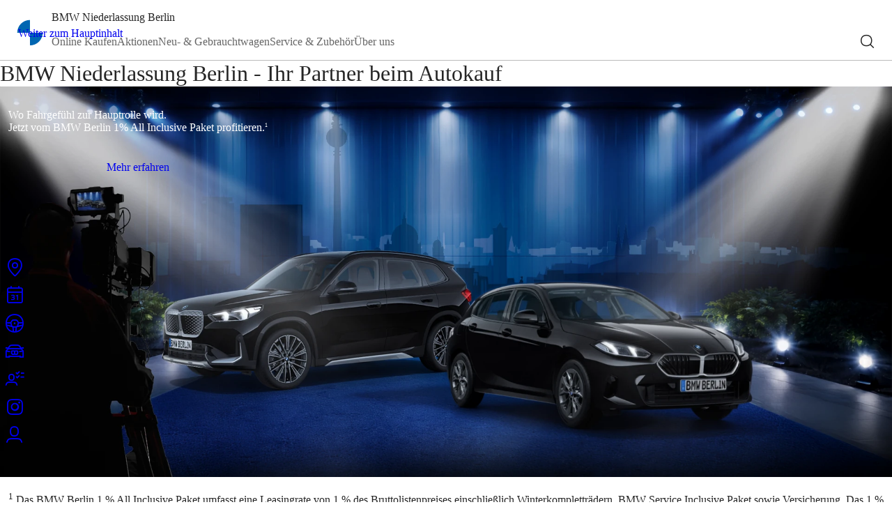

--- FILE ---
content_type: text/html;charset=UTF-8
request_url: https://www.bmw-berlin.de/de/home/
body_size: 24646
content:












<!DOCTYPE html>
<html class="no-js" lang="de">
<head>
    <meta charset="utf-8">
    <meta content="ie=edge" http-equiv="x-ua-compatible">
    <meta content="width=device-width, initial-scale=1" name="viewport">
    <meta name="description" content="Erstklassiger Service und persönliche Beratung von Ihrer BMW Niederlassung Berlin. Lassen Sie sich von unseren BMW-Modellen begeistern.">
    <meta name="keywords" content="bmw berlin">
    <meta name="robots" content="index,follow"/>
    <title>BMW Niederlassung Berlin - Ihr Partner beim Autokauf</title>
    <meta property="og:title" content="BMW Niederlassung Berlin - Ihr Partner beim Autokauf"/>
    <meta property="og:description" content="Erstklassiger Service und persönliche Beratung von Ihrer BMW Niederlassung Berlin. Lassen Sie sich von unseren BMW-Modellen begeistern."/>
    
    <script type="text/javascript">
  window.consentManagerLoaded = false;
  window.consentManagerError = false;
</script>
<script>
  window.serviceConfigurations =
  {
  "tracking": {"mechanism": "bmw_epaas"},
  "googleMaps": {"key": "AIzaSyDkvl0rFgkgjDQEf1vDsfOnHdpho6Es088"},
  "UserlikeChat": {
    "active": false,
    "userlikePath": ""
  },
  "etracker": {
    "id": "PEg4w3",
    "trackForms": false
  },
  "PsymaSurvey": {"enabled": false},
  "GoogleAdvertising": {"id": "AW-1042974178"},
  "Outbrain_Pxl": {"id": ""},
  "facebookpixel": {"id": "617638657088414"},
  "linkedinAds": {"id": ""},
  "KompaktwerkChat": {"id": ""},
  "locarl": {
    "haendlerkennung": "premium-selection",
    "ansicht": "",
    "marke": "bmw",
    "cookieBanner": false,
    "filter": "",
    "standort": "bxa"
  }
};

  window.digitalData =
  {"userlike": {
  "autoOpen": false,
  "autoOpenSeconds": 25,
  "showWithoutOperators": false
}};

  window['de.bmw.opencms.stagetwo.brandnames'] =
  {
  "BMW I8": "BMW i8",
  "I3´S": "i3´S",
  "BMW X3 XDRIVE30E": "BMW X3 xDrive30e",
  "BMW I": "BMW i",
  "THE I8": "THE i8",
  "xDRIVE": "xDrive",
  "1ER": "1er",
  "BMW 745E": "BMW 745e",
  "2ER": "2er",
  "3ER": "3er",
  "4ER": "4er",
  "5ER": "5er",
  "6ER": "6er",
  "AHG AUTOHANDELSGESELLSCHAFT MBH": "ahg Autohandelsgesellschaft mbH",
  "7ER": "7er",
  "8ER": "8er",
  "The X7": "THE X7",
  "The 1": "THE 1",
  "The X6": "THE X6",
  "The 2": "THE 2",
  "The X5": "THE X5",
  "BMW 330E": "BMW 330e",
  "The 3": "THE 3",
  "THE i3": "THE i3",
  "The X4": "THE X4",
  "The 4": "THE 4",
  "The X3": "THE X3",
  "BMW X5 XDRIVE45E": "BMW X5 xDrive45e",
  "The 5": "THE 5",
  "The X2": "THE X2",
  "The 6": "THE 6",
  "The X1": "THE X1",
  "The 7": "THE 7",
  "BMW 530E": "BMW 530e",
  "The 8": "THE 8",
  "BMW I3": "BMW i3",
  "BMW 225XE": "BMW 225xe"
};
</script>

<script type="text/javascript">
      function epaasJsLoaded() {
        console.log("js-config::epaasJsLoaded begin");
        epaas.api.initialize({
          tenant: 'bmw-berlin_de',
          locale: 'de_DE',
          devmode: false
        });
        console.log('js-config::epaasJsLoaded end');
      }

      window.addEventListener('consentcontroller.api.initialized', function() {
        console.log("js-config::epaasApiInitialized");
        if (window.consentManagerLoaded) {
          console.warn("js-config::epaasApiInitialized fired twice");
          return;
        }
        window.consentManagerLoaded = true;
        window.consentManagerError = false;
        window.dispatchEvent(new CustomEvent("dmConsentManagerLoaded", {
          "detail": {
            "type": "bmw_epaas",
            "success": true
          }
        }));
      });
      window.addEventListener('consentcontroller.api.notavailable', function() {
        console.log("js-config::epaasApiError");
        if (window.consentManagerError) {
          console.warn("js-config::epaasApiError fired twice");
          return;
        }
        window.consentManagerLoaded = false;
        window.consentManagerError = true;
        window.dispatchEvent(new CustomEvent("dmConsentManagerLoaded", {
          "detail": {
            "type": "bmw_epaas",
            "success": false
          }
        }));
      });
    </script>
    <script
            type="text/javascript"
            src="https://www.bmw.com/etc/clientlibs/wcmp/consentcontroller.fallback/epaas.js"
            onload="epaasJsLoaded()">
    </script>


    <!-- headincludes begin -->
    
    
    
    <!-- headincludes end -->
    <style type="text/css">
        .opencms-container-placeholder {
            box-sizing: border-box;
            padding: 20px;
            background-color: grey;
        }

        body.isEditMode {
            padding-top: 53px; /* 52px .oc-toolbar.opencms + 1px of border-bottom */
        }

        body.brand-mini header {
            position: sticky;
            top: 0;
            z-index: 999;
        }

        body.isEditMode.brand-mini header {
            position: relative;
            top: revert;
        }

        body.isEditMode #contentcontainer {
            border: 2px dotted green;
            margin: 0px 20px;
        }

        body.isEditMode #content_pre_footer_container {
            border: 2px dotted red;
            margin: 0px 20px;
        }

        body.isEditMode .org-opencms-ade-containerpage-client-ui-css-I_CmsLayoutBundle-I_CmsContainerpageCss-expired {
            position: relative
        }
    </style>
    <link rel="stylesheet" type="text/css"
          href="/export/system/modules/de.bmw.opencms.stagetwo.webcomponents/resources/reset.css?1763463394208"/>
    <script type="text/javascript"
            src="/export/system/modules/de.bmw.opencms.stagetwo.webcomponents/resources/dealermaster-frontend-components.bundled.js?1768480758493"></script>
    <link rel="stylesheet" type="text/css"
          href="/export/system/modules/de.bmw.opencms.stagetwo.webcomponents/resources/bmw-font.css?1763463393708"/>
    <link rel="stylesheet" type="text/css"
          href="/export/system/modules/de.bmw.opencms.stagetwo.webcomponents/resources/mini-font.css?1763463394020"/>
    <link rel="stylesheet" type="text/css"
          href="/export/system/modules/de.bmw.opencms.stagetwo.webcomponents/resources/icon-font.css?1763463393977"/>
    <link rel="stylesheet" type="text/css"
          href="/export/system/modules/de.bmw.opencms.stagetwo.webcomponents/resources/bootstrap-grid/v5.3.2/bootstrap-grid.css?1763463394470"/>
    <link rel="stylesheet" type="text/css"
          href="/export/system/modules/de.bmw.opencms.stagetwo.webcomponents/resources/global-styles.css?1763463393945"/>
</head>
<body class="opencms brand-bmw  path-de-home">


<header>
    
    
    

    <dm-header
            class="bmw"
            page-title="BMW Niederlassung Berlin - Ihr Partner beim Autokauf"
            site-title="BMW Niederlassung Berlin"
            icon-on-transparent="/BMW_Default.svg"
            icon-on-solid="/BMW_Fallback.svg"
            search-path="/de/suche"
            navigation="[{&#034;text&#034;:&#034;Online Kaufen&#034;,&#034;href&#034;:&#034;/de/online-kaufen/&#034;,&#034;active&#034;:&#034;false&#034;,&#034;children&#034;:[{&#034;text&#034;:&#034;Neuwagensuche&#034;,&#034;href&#034;:&#034;/de/online-kaufen/neuwagensuche&#034;,&#034;active&#034;:&#034;false&#034;,&#034;children&#034;:[]},{&#034;text&#034;:&#034;Gebrauchtwagensuche&#034;,&#034;href&#034;:&#034;/de/online-kaufen/gebrauchtwagensuche/&#034;,&#034;active&#034;:&#034;false&#034;,&#034;children&#034;:[{&#034;text&#034;:&#034;Gebrauchtwagenbörse&#034;,&#034;href&#034;:&#034;/de/online-kaufen/gebrauchtwagensuche/gebrauchtwagenboerse&#034;,&#034;active&#034;:&#034;false&#034;},{&#034;text&#034;:&#034;Junge Gebrauchte&#034;,&#034;href&#034;:&#034;/de/online-kaufen/gebrauchtwagensuche/junge-gebrauchte&#034;,&#034;active&#034;:&#034;false&#034;},{&#034;text&#034;:&#034;Premium Selection&#034;,&#034;href&#034;:&#034;/de/online-kaufen/gebrauchtwagensuche/premium-selection&#034;,&#034;active&#034;:&#034;false&#034;}]},{&#034;text&#034;:&#034;Shops&#034;,&#034;href&#034;:&#034;/de/online-kaufen/shops/&#034;,&#034;active&#034;:&#034;false&#034;,&#034;children&#034;:[{&#034;text&#034;:&#034;BMW Original Zubehör Shop&#034;,&#034;href&#034;:&#034;/de/online-kaufen/shops/bmw-original-zubehoer-shop&#034;,&#034;active&#034;:&#034;false&#034;},{&#034;text&#034;:&#034;BMW Lifestyle Shop&#034;,&#034;href&#034;:&#034;/de/online-kaufen/shops/bmw-lifestyle-shop&#034;,&#034;active&#034;:&#034;false&#034;}]}]},{&#034;text&#034;:&#034;Aktionen&#034;,&#034;href&#034;:&#034;/de/angebote/&#034;,&#034;active&#034;:&#034;false&#034;,&#034;children&#034;:[{&#034;text&#034;:&#034;Aktionen&#034;,&#034;href&#034;:&#034;/de/angebote/aktionen-uebersicht/&#034;,&#034;active&#034;:&#034;false&#034;,&#034;children&#034;:[]},{&#034;text&#034;:&#034;Gebrauchtwagen-Angebote&#034;,&#034;href&#034;:&#034;/de/angebote/gebrauchtwagen-angebote&#034;,&#034;active&#034;:&#034;false&#034;,&#034;children&#034;:[]},{&#034;text&#034;:&#034;Neuwagen-Angebote&#034;,&#034;href&#034;:&#034;/de/angebote/neuwagen-angebote&#034;,&#034;active&#034;:&#034;false&#034;,&#034;children&#034;:[]}]},{&#034;text&#034;:&#034;Neu- &amp; Gebrauchtwagen&#034;,&#034;href&#034;:&#034;/de/modelle/&#034;,&#034;active&#034;:&#034;false&#034;,&#034;children&#034;:[{&#034;text&#034;:&#034;Neuwagen&#034;,&#034;href&#034;:&#034;/de/modelle/neuwagen/&#034;,&#034;active&#034;:&#034;false&#034;,&#034;children&#034;:[{&#034;text&#034;:&#034;Leasing &amp; Finanzierungsangebote&#034;,&#034;href&#034;:&#034;/de/modelle/neuwagen/uebersicht/&#034;,&#034;active&#034;:&#034;false&#034;},{&#034;text&#034;:&#034;Modell finden&#034;,&#034;href&#034;:&#034;/de/modelle/neuwagen/modell-finden/&#034;,&#034;active&#034;:&#034;false&#034;},{&#034;text&#034;:&#034;BMW Oberklasse&#034;,&#034;href&#034;:&#034;/de/modelle/neuwagen/oberklasse/&#034;,&#034;active&#034;:&#034;false&#034;},{&#034;text&#034;:&#034;BMW M&#034;,&#034;href&#034;:&#034;/de/modelle/neuwagen/bmw-m/&#034;,&#034;active&#034;:&#034;false&#034;}]},{&#034;text&#034;:&#034;Gebrauchtwagen&#034;,&#034;href&#034;:&#034;/de/modelle/gebrauchtwagen/&#034;,&#034;active&#034;:&#034;false&#034;,&#034;children&#034;:[{&#034;text&#034;:&#034;Gebrauchtwagen-Übersicht&#034;,&#034;href&#034;:&#034;/de/modelle/gebrauchtwagen/uebersicht/&#034;,&#034;active&#034;:&#034;false&#034;},{&#034;text&#034;:&#034;BMW Premium Selection&#034;,&#034;href&#034;:&#034;/de/modelle/gebrauchtwagen/bmw-premium-selection/&#034;,&#034;active&#034;:&#034;false&#034;},{&#034;text&#034;:&#034;Junge Gebrauchte&#034;,&#034;href&#034;:&#034;/de/modelle/gebrauchtwagen/junge-gebrauchte/&#034;,&#034;active&#034;:&#034;false&#034;},{&#034;text&#034;:&#034;Ankauf&#034;,&#034;href&#034;:&#034;/de/modelle/gebrauchtwagen/ankauf/&#034;,&#034;active&#034;:&#034;false&#034;},{&#034;text&#034;:&#034;Onlineportal für gewerbliche Wiederverkäufer&#034;,&#034;href&#034;:&#034;/de/modelle/gebrauchtwagen/gewerbliche-wiederverkaeufer/&#034;,&#034;active&#034;:&#034;false&#034;}]},{&#034;text&#034;:&#034;Elektrofahrzeuge&#034;,&#034;href&#034;:&#034;/de/modelle/elektrofahrzeuge/&#034;,&#034;active&#034;:&#034;false&#034;,&#034;children&#034;:[]},{&#034;text&#034;:&#034;Geschäftskunden&#034;,&#034;href&#034;:&#034;/de/modelle/geschaeftskunden/&#034;,&#034;active&#034;:&#034;false&#034;,&#034;children&#034;:[{&#034;text&#034;:&#034;Businesskunden&#034;,&#034;href&#034;:&#034;/de/modelle/geschaeftskunden/businesskunden/&#034;,&#034;active&#034;:&#034;false&#034;},{&#034;text&#034;:&#034;Sonderkunden&#034;,&#034;href&#034;:&#034;/de/modelle/geschaeftskunden/sonderkunden/&#034;,&#034;active&#034;:&#034;false&#034;},{&#034;text&#034;:&#034;BMW Großkunden&#034;,&#034;href&#034;:&#034;/de/modelle/geschaeftskunden/bmw-grosskunden/&#034;,&#034;active&#034;:&#034;false&#034;},{&#034;text&#034;:&#034;Diplomaten Fahrzeuge&#034;,&#034;href&#034;:&#034;/de/modelle/geschaeftskunden/diplomatenfahrzeuge/&#034;,&#034;active&#034;:&#034;false&#034;}]},{&#034;text&#034;:&#034;Beratung&#034;,&#034;href&#034;:&#034;/de/modelle/beratung/&#034;,&#034;active&#034;:&#034;false&#034;,&#034;children&#034;:[{&#034;text&#034;:&#034;Finanzierung&#034;,&#034;href&#034;:&#034;/de/modelle/beratung/finanzierung/&#034;,&#034;active&#034;:&#034;false&#034;},{&#034;text&#034;:&#034;Versicherung&#034;,&#034;href&#034;:&#034;/de/modelle/beratung/versicherung/&#034;,&#034;active&#034;:&#034;false&#034;},{&#034;text&#034;:&#034;Garantien&#034;,&#034;href&#034;:&#034;/de/modelle/beratung/garantien/&#034;,&#034;active&#034;:&#034;false&#034;},{&#034;text&#034;:&#034;Probefahrt&#034;,&#034;href&#034;:&#034;/de/modelle/beratung/probefahrt/&#034;,&#034;active&#034;:&#034;false&#034;}]}]},{&#034;text&#034;:&#034;Service &amp; Zubehör&#034;,&#034;href&#034;:&#034;/de/service-zubehoer/&#034;,&#034;active&#034;:&#034;false&#034;,&#034;children&#034;:[{&#034;text&#034;:&#034;Service-Termin buchen&#034;,&#034;href&#034;:&#034;/de/service-zubehoer/onlineterminvereinbarung/&#034;,&#034;active&#034;:&#034;false&#034;,&#034;children&#034;:[]},{&#034;text&#034;:&#034;Service&#034;,&#034;href&#034;:&#034;/de/service-zubehoer/service/&#034;,&#034;active&#034;:&#034;false&#034;,&#034;children&#034;:[{&#034;text&#034;:&#034;Service-Übersicht&#034;,&#034;href&#034;:&#034;/de/service-zubehoer/service/uebersicht/&#034;,&#034;active&#034;:&#034;false&#034;},{&#034;text&#034;:&#034;BMW Classic&#034;,&#034;href&#034;:&#034;/de/service-zubehoer/service/classic/&#034;,&#034;active&#034;:&#034;false&#034;},{&#034;text&#034;:&#034;BMW ab 5 Jahren&#034;,&#034;href&#034;:&#034;/de/service-zubehoer/service/fuenf-plus/&#034;,&#034;active&#034;:&#034;false&#034;},{&#034;text&#034;:&#034;Online Services&#034;,&#034;href&#034;:&#034;/de/service-zubehoer/service/online-services/&#034;,&#034;active&#034;:&#034;false&#034;},{&#034;text&#034;:&#034;Smart Video Communication&#034;,&#034;href&#034;:&#034;/de/service-zubehoer/service/smart-video-communication/&#034;,&#034;active&#034;:&#034;false&#034;}]},{&#034;text&#034;:&#034;Reparatur&#034;,&#034;href&#034;:&#034;/de/service-zubehoer/reparatur/&#034;,&#034;active&#034;:&#034;false&#034;,&#034;children&#034;:[{&#034;text&#034;:&#034;Reparatur-Übersicht&#034;,&#034;href&#034;:&#034;/de/service-zubehoer/reparatur/uebersicht/&#034;,&#034;active&#034;:&#034;false&#034;},{&#034;text&#034;:&#034;Smart Repair&#034;,&#034;href&#034;:&#034;/de/service-zubehoer/reparatur/smart-repair/&#034;,&#034;active&#034;:&#034;false&#034;}]},{&#034;text&#034;:&#034;Räderkonfigurator&#034;,&#034;href&#034;:&#034;/de/service-zubehoer/raeder-konfigurator&#034;,&#034;active&#034;:&#034;false&#034;,&#034;children&#034;:[]},{&#034;text&#034;:&#034;Mieten&#034;,&#034;href&#034;:&#034;/de/service-zubehoer/mieten/&#034;,&#034;active&#034;:&#034;false&#034;,&#034;children&#034;:[{&#034;text&#034;:&#034;Dachboxen&#034;,&#034;href&#034;:&#034;/de/service-zubehoer/mieten/dachboxen/&#034;,&#034;active&#034;:&#034;false&#034;},{&#034;text&#034;:&#034;Dachträger&#034;,&#034;href&#034;:&#034;/de/service-zubehoer/mieten/dachtraeger/&#034;,&#034;active&#034;:&#034;false&#034;},{&#034;text&#034;:&#034;Autovermietung BMW Rent&#034;,&#034;href&#034;:&#034;/de/service-zubehoer/mieten/mietwagen/&#034;,&#034;active&#034;:&#034;false&#034;}]},{&#034;text&#034;:&#034;Zubehör &amp; Ersatzteile&#034;,&#034;href&#034;:&#034;/de/service-zubehoer/zubehoer/&#034;,&#034;active&#034;:&#034;false&#034;,&#034;children&#034;:[{&#034;text&#034;:&#034;Original BMW Teile&#034;,&#034;href&#034;:&#034;/de/service-zubehoer/zubehoer/ersatzteile/&#034;,&#034;active&#034;:&#034;false&#034;},{&#034;text&#034;:&#034;Original BMW Zubehör &amp; Lifestyle&#034;,&#034;href&#034;:&#034;/de/service-zubehoer/zubehoer/uebersicht/&#034;,&#034;active&#034;:&#034;false&#034;},{&#034;text&#034;:&#034;Original BMW Räder &amp; Reifen&#034;,&#034;href&#034;:&#034;/de/service-zubehoer/zubehoer/raeder-reifen/&#034;,&#034;active&#034;:&#034;false&#034;},{&#034;text&#034;:&#034;Zum BMW Original Zubehör Shop&#034;,&#034;href&#034;:&#034;/de/service-zubehoer/zubehoer/2024-SEO-Rollout-NLs-zum-bmw-original-zubehoer-store&#034;,&#034;active&#034;:&#034;false&#034;},{&#034;text&#034;:&#034;Zum BMW Lifestyle Shop&#034;,&#034;href&#034;:&#034;/de/service-zubehoer/zubehoer/2024-SEO-Rollout-NLs-zum-bmw-lifestyle-store&#034;,&#034;active&#034;:&#034;false&#034;}]},{&#034;text&#034;:&#034;Service-Zusatzleistungen&#034;,&#034;href&#034;:&#034;/de/service-zubehoer/zusatzleistungen/&#034;,&#034;active&#034;:&#034;false&#034;,&#034;children&#034;:[{&#034;text&#034;:&#034;BMW Proactive Care&#034;,&#034;href&#034;:&#034;/de/service-zubehoer/zusatzleistungen/bmw-proactive-care/&#034;,&#034;active&#034;:&#034;false&#034;},{&#034;text&#034;:&#034;BMW Repair Inclusive&#034;,&#034;href&#034;:&#034;/de/service-zubehoer/zusatzleistungen/bmw-repair-inclusive/&#034;,&#034;active&#034;:&#034;false&#034;},{&#034;text&#034;:&#034;BMW Unfall- &amp; Pannenhilfe&#034;,&#034;href&#034;:&#034;/de/service-zubehoer/zusatzleistungen/bmw-unfall-pannenhilfe/&#034;,&#034;active&#034;:&#034;false&#034;}]}]},{&#034;text&#034;:&#034;Über uns&#034;,&#034;href&#034;:&#034;/de/ueber-uns/&#034;,&#034;active&#034;:&#034;false&#034;,&#034;children&#034;:[{&#034;text&#034;:&#034;Karriere&#034;,&#034;href&#034;:&#034;/de/ueber-uns/karriere/&#034;,&#034;active&#034;:&#034;false&#034;,&#034;children&#034;:[]},{&#034;text&#034;:&#034;Standorte &amp; Kontakte&#034;,&#034;href&#034;:&#034;/de/ueber-uns/oeffnungszeiten-standorte-team/&#034;,&#034;active&#034;:&#034;false&#034;,&#034;children&#034;:[{&#034;text&#034;:&#034;Hauptbetrieb am Kaiserdamm&#034;,&#034;href&#034;:&#034;/de/ueber-uns/oeffnungszeiten-standorte-team/hauptbetrieb-am-kaiserdamm/&#034;,&#034;active&#034;:&#034;false&#034;},{&#034;text&#034;:&#034;Filiale Marzahn&#034;,&#034;href&#034;:&#034;/de/ueber-uns/oeffnungszeiten-standorte-team/filiale-marzahn/&#034;,&#034;active&#034;:&#034;false&#034;},{&#034;text&#034;:&#034;Filiale Weißensee&#034;,&#034;href&#034;:&#034;/de/ueber-uns/oeffnungszeiten-standorte-team/filiale-weissensee/&#034;,&#034;active&#034;:&#034;false&#034;}]},{&#034;text&#034;:&#034;Product Genius&#034;,&#034;href&#034;:&#034;/de/ueber-uns/product_genius/&#034;,&#034;active&#034;:&#034;false&#034;,&#034;children&#034;:[]},{&#034;text&#034;:&#034;BMW Motorrad Zentrum&#034;,&#034;href&#034;:&#034;/de/ueber-uns/motorrad-zentrum/&#034;,&#034;active&#034;:&#034;false&#034;,&#034;children&#034;:[]},{&#034;text&#034;:&#034;Nachhaltigkeit&#034;,&#034;href&#034;:&#034;/de/ueber-uns/nachhaltigkeit/&#034;,&#034;active&#034;:&#034;false&#034;,&#034;children&#034;:[]},{&#034;text&#034;:&#034;Feedback geben&#034;,&#034;href&#034;:&#034;/de/ueber-uns/feedback/&#034;,&#034;active&#034;:&#034;false&#034;,&#034;children&#034;:[]},{&#034;text&#034;:&#034;My BMW App&#034;,&#034;href&#034;:&#034;/de/ueber-uns/bmw-app/&#034;,&#034;active&#034;:&#034;false&#034;,&#034;children&#034;:[]}]}]"
            is-edit-mode="false"></dm-header>
</header>
<main id="main">
    
        
        <div  id="headercontainer" >








    








    <div class="mb-6">
        <dm-teaser-container
                class="bmw"
                display-style="slider"
                headline-size="x-large"
                headline-element="unset"
                is-edit-mode="false"
                opencms-metadata="{&#034;elementUuid&#034;:&#034;dbef4ff9-91d5-11ef-a539-005056b914d9&#034;,&#034;elementInstanceId&#034;:&#034;da825274-91d5-11ef-a539-005056b914d9&#034;,&#034;elementResourceId&#034;:&#034;dbef4ffa-91d5-11ef-a539-005056b914d9&#034;,&#034;isEditMode&#034;:&#034;false&#034;}"
                overline=""
                overline-rdfa=""
                headline=""
                headline-rdfa=""
                subline=""
                subline-rdfa=""
                container-width="extended"
                container-padding="py-0"
                is-in-container=""
                container-background-color="none"
        >
            
                
                <div class="row  gx-0" >











    








    
    
    
	
		
		
			
		
	
    
    
	
    
    


    
    
    
    
        
    
    
    


	
    <div class="col-12 mb-4">
        
            <dm-teaser-overlay
                    class="bmw"
                    display-style="stage"
                    headline-size="x-large"
					headline-element="unset"
                    headline-position="top"
					gradient-position="undefined"
                    is-edit-mode="false"
                    opencms-metadata="{&#034;elementUuid&#034;:&#034;c907c888-fd1b-11f0-a42e-005056b914d9&#034;,&#034;elementInstanceId&#034;:&#034;c75adbd4-fd1b-11f0-a42e-005056b914d9&#034;,&#034;elementResourceId&#034;:&#034;c907c889-fd1b-11f0-a42e-005056b914d9&#034;,&#034;isEditMode&#034;:&#034;false&#034;}"
                    overline=""
                    overline-rdfa=""
                    headline="Wo Fahrgefühl zur Hauptrolle wird. "
                    headline-rdfa=""
					headline-brandlogo="none"
                    subline="Jetzt vom BMW Berlin 1% All Inclusive Paket profitieren.&lt;sup class=&#034;generated-footnote&#034; data-key=&#034;$FN_S_9997$&#034;&gt;shared-9997&lt;/sup&gt;"
                    subline-rdfa=""
                    image="[{&#034;src&#034;:&#034;/shared/NLV-Images/NL-Berlin/winterdeals/BMW_Berlinale_2026_SliderWebsite.webp?__scale=w:1680,h:1680,t:3&#034;,&#034;srcScaled&#034;:{&#034;3360&#034;:&#034;/shared/NLV-Images/NL-Berlin/winterdeals/BMW_Berlinale_2026_SliderWebsite.webp?__scale=w:3360,h:3360,t:3&#034;,&#034;1680&#034;:&#034;/shared/NLV-Images/NL-Berlin/winterdeals/BMW_Berlinale_2026_SliderWebsite.webp?__scale=w:1680,h:1680,t:3&#034;,&#034;2640&#034;:&#034;/shared/NLV-Images/NL-Berlin/winterdeals/BMW_Berlinale_2026_SliderWebsite.webp?__scale=w:2640,h:2640,t:3&#034;,&#034;1320&#034;:&#034;/shared/NLV-Images/NL-Berlin/winterdeals/BMW_Berlinale_2026_SliderWebsite.webp?__scale=w:1320,h:1320,t:3&#034;,&#034;1296&#034;:&#034;/shared/NLV-Images/NL-Berlin/winterdeals/BMW_Berlinale_2026_SliderWebsite.webp?__scale=w:1296,h:1296,t:3&#034;,&#034;648&#034;:&#034;/shared/NLV-Images/NL-Berlin/winterdeals/BMW_Berlinale_2026_SliderWebsite.webp?__scale=w:648,h:648,t:3&#034;,&#034;624&#034;:&#034;/shared/NLV-Images/NL-Berlin/winterdeals/BMW_Berlinale_2026_SliderWebsite.webp?__scale=w:624,h:624,t:3&#034;,&#034;312&#034;:&#034;/shared/NLV-Images/NL-Berlin/winterdeals/BMW_Berlinale_2026_SliderWebsite.webp?__scale=w:312,h:312,t:3&#034;},&#034;media&#034;:&#034;&#034;,&#034;altText&#034;:&#034;BMW X1 und X5 auf einer Präsentationsbühne mit Scheinwerfern&#034;,&#034;srcRaw&#034;:&#034;/shared/NLV-Images/NL-Berlin/winterdeals/BMW_Berlinale_2026_SliderWebsite.webp?__scale=h:270,w:480&amp;format=IMG_S&amp;description=BMW%20X1%20und%20X5%20auf%20einer%20Pr%C3%A4sentationsb%C3%BChne%20mit%20Scheinwerfern&#034;,&#034;srcUnscaled&#034;:&#034;/shared/NLV-Images/NL-Berlin/winterdeals/BMW_Berlinale_2026_SliderWebsite.webp&#034;,&#034;srcLegacyScaled&#034;:{&#034;teaserSmallContact&#034;:&#034;/shared/NLV-Images/NL-Berlin/winterdeals/BMW_Berlinale_2026_SliderWebsite.webp?__scale=w:100,h:100,t:2,c:transparent&#034;,&#034;teaserSmallSmall&#034;:&#034;/shared/NLV-Images/NL-Berlin/winterdeals/BMW_Berlinale_2026_SliderWebsite.webp?__scale=w:480,h:270,t:2,c:transparent&#034;,&#034;teaserSmallMedium&#034;:&#034;/shared/NLV-Images/NL-Berlin/winterdeals/BMW_Berlinale_2026_SliderWebsite.webp?__scale=w:438,h:247,t:2,c:transparent&#034;,&#034;teaserSmallLarge&#034;:&#034;/shared/NLV-Images/NL-Berlin/winterdeals/BMW_Berlinale_2026_SliderWebsite.webp?__scale=w:285,h:160,t:2,c:transparent&#034;,&#034;teaserMediumSmall&#034;:&#034;/shared/NLV-Images/NL-Berlin/winterdeals/BMW_Berlinale_2026_SliderWebsite.webp?__scale=w:480,h:270,t:2,c:transparent&#034;,&#034;teaserMediumMedium&#034;:&#034;/shared/NLV-Images/NL-Berlin/winterdeals/BMW_Berlinale_2026_SliderWebsite.webp?__scale=w:890,h:501,t:2,c:transparent&#034;,&#034;teaserMediumLarge&#034;:&#034;/shared/NLV-Images/NL-Berlin/winterdeals/BMW_Berlinale_2026_SliderWebsite.webp?__scale=w:585,h:329,t:2,c:transparent&#034;,&#034;teaserLargeSmall&#034;:&#034;/shared/NLV-Images/NL-Berlin/winterdeals/BMW_Berlinale_2026_SliderWebsite.webp?__scale=w:520,h:234,t:2,c:transparent&#034;,&#034;teaserLargeMedium&#034;:&#034;/shared/NLV-Images/NL-Berlin/winterdeals/BMW_Berlinale_2026_SliderWebsite.webp?__scale=w:980,h:441,t:2,c:transparent&#034;,&#034;teaserLargeLarge&#034;:&#034;/shared/NLV-Images/NL-Berlin/winterdeals/BMW_Berlinale_2026_SliderWebsite.webp?__scale=w:1680,h:756,t:2,c:transparent&#034;}}]"
                    image-alt=""
                    image-scaler="modern"
                    vertical-image="[{&#034;src&#034;:&#034;/shared/NLV-Images/NL-Berlin/winterdeals/260129_BMW_Dealerstage_Mobile_640x1138px_9-16.webp?__scale=w:640,h:640,t:3&#034;,&#034;srcScaled&#034;:{&#034;640&#034;:&#034;/shared/NLV-Images/NL-Berlin/winterdeals/260129_BMW_Dealerstage_Mobile_640x1138px_9-16.webp?__scale=w:640,h:640,t:3&#034;},&#034;media&#034;:&#034;&#034;,&#034;altText&#034;:&#034;BMW X1 und X5 auf einer Präsentationsbühne mit Scheinwerfern&#034;}]"
                    vertical-image-alt=""
                    video-file=""
                    video-url=""
                    video-options="[]"
                    links="[]"
                    buttons="[{&#034;text&#034;:&#034;Mehr erfahren&#034;,&#034;href&#034;:&#034;/de/angebote/aktionen/allinclusivepaket/&#034;,&#034;target&#034;:&#034;_self&#034;,&#034;style&#034;:&#034;primary&#034;}]"
                    text-color="dark"
                    teaser-size="large_overlay"
            >
                <div >
                    <p><sup class="generated-footnote" data-key="$FN_S_9997$">shared-9997</sup> Das BMW Berlin 1 % All Inclusive Paket umfasst eine Leasingrate von 1 % des Bruttolistenpreises einschließlich Winterkompletträdern, BMW Service Inclusive Paket sowie Versicherung. Das 1 % All Inclusive Paket ist ausschließlich in Verbindung mit dem BMW 120 und dem BMW iX1 eDrive20 erhältlich.&nbsp;</p>
                </div>

            </dm-teaser-overlay>
        
        
    </div>













    








    
    
    
	
		
		
			
		
	
    
    
	
    
    


    
    
    
    
        
    
    
    


	
    <div class="col-12 mb-0">
        
            <dm-teaser-overlay
                    class="bmw"
                    display-style="stage"
                    headline-size="x-large"
					headline-element="unset"
                    headline-position="undefined"
					gradient-position="undefined"
                    is-edit-mode="false"
                    opencms-metadata="{&#034;elementUuid&#034;:&#034;bb925b81-f848-11f0-9088-005056b914d9&#034;,&#034;elementInstanceId&#034;:&#034;3a8bcab2-f84f-11f0-9088-005056b914d9&#034;,&#034;elementResourceId&#034;:&#034;bb925b82-f848-11f0-9088-005056b914d9&#034;,&#034;isEditMode&#034;:&#034;false&#034;}"
                    overline=""
                    overline-rdfa=""
                    headline="Staatlich gefördert, elektrisch begeistert."
                    headline-rdfa=""
					headline-brandlogo="none"
                    subline="Sichern Sie sich bis zu 6.000 EUR staatliche Förderung&lt;sup class=&#034;generated-footnote&#034; data-key=&#034;$FN_S_4$&#034;&gt;shared-4&lt;/sup&gt; beim Kauf oder Leasing eines neuen elektrifizierten BMW."
                    subline-rdfa=""
                    image="[{&#034;src&#034;:&#034;/shared/Images/aktionen/2026_BMW_Umweltbonus/umweltbonus-2026-stage.webp?__scale=w:1680,h:1680,t:3&#034;,&#034;srcScaled&#034;:{&#034;3360&#034;:&#034;/shared/Images/aktionen/2026_BMW_Umweltbonus/umweltbonus-2026-stage.webp?__scale=w:3360,h:3360,t:3&#034;,&#034;1680&#034;:&#034;/shared/Images/aktionen/2026_BMW_Umweltbonus/umweltbonus-2026-stage.webp?__scale=w:1680,h:1680,t:3&#034;,&#034;2640&#034;:&#034;/shared/Images/aktionen/2026_BMW_Umweltbonus/umweltbonus-2026-stage.webp?__scale=w:2640,h:2640,t:3&#034;,&#034;1320&#034;:&#034;/shared/Images/aktionen/2026_BMW_Umweltbonus/umweltbonus-2026-stage.webp?__scale=w:1320,h:1320,t:3&#034;,&#034;1296&#034;:&#034;/shared/Images/aktionen/2026_BMW_Umweltbonus/umweltbonus-2026-stage.webp?__scale=w:1296,h:1296,t:3&#034;,&#034;648&#034;:&#034;/shared/Images/aktionen/2026_BMW_Umweltbonus/umweltbonus-2026-stage.webp?__scale=w:648,h:648,t:3&#034;,&#034;624&#034;:&#034;/shared/Images/aktionen/2026_BMW_Umweltbonus/umweltbonus-2026-stage.webp?__scale=w:624,h:624,t:3&#034;,&#034;312&#034;:&#034;/shared/Images/aktionen/2026_BMW_Umweltbonus/umweltbonus-2026-stage.webp?__scale=w:312,h:312,t:3&#034;},&#034;media&#034;:&#034;&#034;,&#034;altText&#034;:&#034;Ein Mann lädt sein Elektroauto an einer Ladestation in einer modernen Umgebung.&#034;,&#034;srcRaw&#034;:&#034;/shared/Images/aktionen/2026_BMW_Umweltbonus/umweltbonus-2026-stage.webp?__scale=h:270,w:480&amp;format=IMG_S&amp;description=Ein%20Mann%20l%C3%A4dt%20sein%20Elektroauto%20an%20einer%20Ladestation%20in%20einer%20modernen%20Umgebung.&#034;,&#034;srcUnscaled&#034;:&#034;/shared/Images/aktionen/2026_BMW_Umweltbonus/umweltbonus-2026-stage.webp&#034;,&#034;srcLegacyScaled&#034;:{&#034;teaserSmallContact&#034;:&#034;/shared/Images/aktionen/2026_BMW_Umweltbonus/umweltbonus-2026-stage.webp?__scale=w:100,h:100,t:2,c:transparent&#034;,&#034;teaserSmallSmall&#034;:&#034;/shared/Images/aktionen/2026_BMW_Umweltbonus/umweltbonus-2026-stage.webp?__scale=w:480,h:270,t:2,c:transparent&#034;,&#034;teaserSmallMedium&#034;:&#034;/shared/Images/aktionen/2026_BMW_Umweltbonus/umweltbonus-2026-stage.webp?__scale=w:438,h:247,t:2,c:transparent&#034;,&#034;teaserSmallLarge&#034;:&#034;/shared/Images/aktionen/2026_BMW_Umweltbonus/umweltbonus-2026-stage.webp?__scale=w:285,h:160,t:2,c:transparent&#034;,&#034;teaserMediumSmall&#034;:&#034;/shared/Images/aktionen/2026_BMW_Umweltbonus/umweltbonus-2026-stage.webp?__scale=w:480,h:270,t:2,c:transparent&#034;,&#034;teaserMediumMedium&#034;:&#034;/shared/Images/aktionen/2026_BMW_Umweltbonus/umweltbonus-2026-stage.webp?__scale=w:890,h:501,t:2,c:transparent&#034;,&#034;teaserMediumLarge&#034;:&#034;/shared/Images/aktionen/2026_BMW_Umweltbonus/umweltbonus-2026-stage.webp?__scale=w:585,h:329,t:2,c:transparent&#034;,&#034;teaserLargeSmall&#034;:&#034;/shared/Images/aktionen/2026_BMW_Umweltbonus/umweltbonus-2026-stage.webp?__scale=w:520,h:234,t:2,c:transparent&#034;,&#034;teaserLargeMedium&#034;:&#034;/shared/Images/aktionen/2026_BMW_Umweltbonus/umweltbonus-2026-stage.webp?__scale=w:980,h:441,t:2,c:transparent&#034;,&#034;teaserLargeLarge&#034;:&#034;/shared/Images/aktionen/2026_BMW_Umweltbonus/umweltbonus-2026-stage.webp?__scale=w:1680,h:756,t:2,c:transparent&#034;}}]"
                    image-alt=""
                    image-scaler="modern"
                    vertical-image="[{&#034;src&#034;:&#034;/shared/Images/aktionen/2026_BMW_Umweltbonus/elektrofoerderung-buehne-mobil.webp?__scale=w:640,h:640,t:3&#034;,&#034;srcScaled&#034;:{&#034;640&#034;:&#034;/shared/Images/aktionen/2026_BMW_Umweltbonus/elektrofoerderung-buehne-mobil.webp?__scale=w:640,h:640,t:3&#034;},&#034;media&#034;:&#034;&#034;,&#034;altText&#034;:&#034;Ein Mann lädt sein Elektroauto an einer Ladestation in einer modernen Umgebung.&#034;}]"
                    vertical-image-alt=""
                    video-file=""
                    video-url=""
                    video-options="[]"
                    links="[]"
                    buttons="[{&#034;text&#034;:&#034;Mehr erfahren&#034;,&#034;href&#034;:&#034;/de/angebote/aktionen/foerderung-elektroauto-privatkunden/&#034;,&#034;target&#034;:&#034;_self&#034;,&#034;style&#034;:&#034;primary&#034;}]"
                    text-color="dark"
                    teaser-size="large_overlay"
            >
                <div >
                    
                </div>

            </dm-teaser-overlay>
        
        
    </div>













    








    
    
    
	
		
		
			
		
	
    
    
	
    
    


    
    
    
    
        
    
    
    


	
    <div class="col-12 mb-0">
        
            <dm-teaser-overlay
                    class="bmw"
                    display-style="stage"
                    headline-size="xx-large"
					headline-element="unset"
                    headline-position="undefined"
					gradient-position="undefined"
                    is-edit-mode="false"
                    opencms-metadata="{&#034;elementUuid&#034;:&#034;205813f1-f6b2-11f0-9088-005056b914d9&#034;,&#034;elementInstanceId&#034;:&#034;86999165-f6b5-11f0-9088-005056b914d9&#034;,&#034;elementResourceId&#034;:&#034;205813f2-f6b2-11f0-9088-005056b914d9&#034;,&#034;isEditMode&#034;:&#034;false&#034;}"
                    overline="THE"
                    overline-rdfa=""
                    headline="iX1"
                    headline-rdfa=""
					headline-brandlogo="none"
                    subline="Jetzt leasen."
                    subline-rdfa=""
                    image="[{&#034;src&#034;:&#034;/shared/Images/aktionen/2025_BMW_iX1/251006_BMW_Dealerstage_Desktop_iX1_1920x840px_16-7.webp?__scale=w:1680,h:1680,t:3&#034;,&#034;srcScaled&#034;:{&#034;3360&#034;:&#034;/shared/Images/aktionen/2025_BMW_iX1/251006_BMW_Dealerstage_Desktop_iX1_1920x840px_16-7.webp?__scale=w:3360,h:3360,t:3&#034;,&#034;1680&#034;:&#034;/shared/Images/aktionen/2025_BMW_iX1/251006_BMW_Dealerstage_Desktop_iX1_1920x840px_16-7.webp?__scale=w:1680,h:1680,t:3&#034;,&#034;2640&#034;:&#034;/shared/Images/aktionen/2025_BMW_iX1/251006_BMW_Dealerstage_Desktop_iX1_1920x840px_16-7.webp?__scale=w:2640,h:2640,t:3&#034;,&#034;1320&#034;:&#034;/shared/Images/aktionen/2025_BMW_iX1/251006_BMW_Dealerstage_Desktop_iX1_1920x840px_16-7.webp?__scale=w:1320,h:1320,t:3&#034;,&#034;1296&#034;:&#034;/shared/Images/aktionen/2025_BMW_iX1/251006_BMW_Dealerstage_Desktop_iX1_1920x840px_16-7.webp?__scale=w:1296,h:1296,t:3&#034;,&#034;648&#034;:&#034;/shared/Images/aktionen/2025_BMW_iX1/251006_BMW_Dealerstage_Desktop_iX1_1920x840px_16-7.webp?__scale=w:648,h:648,t:3&#034;,&#034;624&#034;:&#034;/shared/Images/aktionen/2025_BMW_iX1/251006_BMW_Dealerstage_Desktop_iX1_1920x840px_16-7.webp?__scale=w:624,h:624,t:3&#034;,&#034;312&#034;:&#034;/shared/Images/aktionen/2025_BMW_iX1/251006_BMW_Dealerstage_Desktop_iX1_1920x840px_16-7.webp?__scale=w:312,h:312,t:3&#034;},&#034;media&#034;:&#034;&#034;,&#034;altText&#034;:&#034;BMW X1 fährt auf einer kurvenreichen Straße mit Blick auf einen See.&#034;,&#034;srcRaw&#034;:&#034;/shared/Images/aktionen/2025_BMW_iX1/251006_BMW_Dealerstage_Desktop_iX1_1920x840px_16-7.webp?__scale=h:270,w:480&amp;format=IMG_S&amp;description=BMW%20X1%20f%C3%A4hrt%20auf%20einer%20kurvenreichen%20Stra%C3%9Fe%20mit%20Blick%20auf%20einen%20See.&#034;,&#034;srcUnscaled&#034;:&#034;/shared/Images/aktionen/2025_BMW_iX1/251006_BMW_Dealerstage_Desktop_iX1_1920x840px_16-7.webp&#034;,&#034;srcLegacyScaled&#034;:{&#034;teaserSmallContact&#034;:&#034;/shared/Images/aktionen/2025_BMW_iX1/251006_BMW_Dealerstage_Desktop_iX1_1920x840px_16-7.webp?__scale=w:100,h:100,t:2,c:transparent&#034;,&#034;teaserSmallSmall&#034;:&#034;/shared/Images/aktionen/2025_BMW_iX1/251006_BMW_Dealerstage_Desktop_iX1_1920x840px_16-7.webp?__scale=w:480,h:270,t:2,c:transparent&#034;,&#034;teaserSmallMedium&#034;:&#034;/shared/Images/aktionen/2025_BMW_iX1/251006_BMW_Dealerstage_Desktop_iX1_1920x840px_16-7.webp?__scale=w:438,h:247,t:2,c:transparent&#034;,&#034;teaserSmallLarge&#034;:&#034;/shared/Images/aktionen/2025_BMW_iX1/251006_BMW_Dealerstage_Desktop_iX1_1920x840px_16-7.webp?__scale=w:285,h:160,t:2,c:transparent&#034;,&#034;teaserMediumSmall&#034;:&#034;/shared/Images/aktionen/2025_BMW_iX1/251006_BMW_Dealerstage_Desktop_iX1_1920x840px_16-7.webp?__scale=w:480,h:270,t:2,c:transparent&#034;,&#034;teaserMediumMedium&#034;:&#034;/shared/Images/aktionen/2025_BMW_iX1/251006_BMW_Dealerstage_Desktop_iX1_1920x840px_16-7.webp?__scale=w:890,h:501,t:2,c:transparent&#034;,&#034;teaserMediumLarge&#034;:&#034;/shared/Images/aktionen/2025_BMW_iX1/251006_BMW_Dealerstage_Desktop_iX1_1920x840px_16-7.webp?__scale=w:585,h:329,t:2,c:transparent&#034;,&#034;teaserLargeSmall&#034;:&#034;/shared/Images/aktionen/2025_BMW_iX1/251006_BMW_Dealerstage_Desktop_iX1_1920x840px_16-7.webp?__scale=w:520,h:234,t:2,c:transparent&#034;,&#034;teaserLargeMedium&#034;:&#034;/shared/Images/aktionen/2025_BMW_iX1/251006_BMW_Dealerstage_Desktop_iX1_1920x840px_16-7.webp?__scale=w:980,h:441,t:2,c:transparent&#034;,&#034;teaserLargeLarge&#034;:&#034;/shared/Images/aktionen/2025_BMW_iX1/251006_BMW_Dealerstage_Desktop_iX1_1920x840px_16-7.webp?__scale=w:1680,h:756,t:2,c:transparent&#034;}}]"
                    image-alt=""
                    image-scaler="modern"
                    vertical-image="[{&#034;src&#034;:&#034;/shared/Images/aktionen/2025_BMW_iX1/251006_BMW_Delerstage_Mobile_iX1_640x1138px_9-16.webp?__scale=w:640,h:640,t:3&#034;,&#034;srcScaled&#034;:{&#034;640&#034;:&#034;/shared/Images/aktionen/2025_BMW_iX1/251006_BMW_Delerstage_Mobile_iX1_640x1138px_9-16.webp?__scale=w:640,h:640,t:3&#034;},&#034;media&#034;:&#034;&#034;,&#034;altText&#034;:&#034;BMW X1 fährt auf einer kurvenreichen Straße mit Blick auf einen See.&#034;}]"
                    vertical-image-alt=""
                    video-file=""
                    video-url=""
                    video-options="[]"
                    links="[]"
                    buttons="[{&#034;text&#034;:&#034;Mehr erfahren&#034;,&#034;href&#034;:&#034;/de/angebote/aktionen/bmw-ix1/&#034;,&#034;target&#034;:&#034;_self&#034;,&#034;style&#034;:&#034;primary&#034;}]"
                    text-color="dark"
                    teaser-size="large_overlay"
            >
                <div >
                    
                </div>

            </dm-teaser-overlay>
        
        
    </div>













    








    
    
    
	
		
		
			
		
	
    
    
	
    
    


    
    
    
    
        
    
    
    


	
    <div class="col-12 mb-0">
        
            <dm-teaser-overlay
                    class="bmw"
                    display-style="stage"
                    headline-size="xx-large"
					headline-element="unset"
                    headline-position="top"
					gradient-position="top-left"
                    is-edit-mode="false"
                    opencms-metadata="{&#034;elementUuid&#034;:&#034;df6e7da2-cc77-11f0-831f-005056b914d9&#034;,&#034;elementInstanceId&#034;:&#034;7b29ed5a-ceab-11f0-831f-005056b914d9&#034;,&#034;elementResourceId&#034;:&#034;df6e7da3-cc77-11f0-831f-005056b914d9&#034;,&#034;isEditMode&#034;:&#034;false&#034;}"
                    overline="THE"
                    overline-rdfa=""
                    headline="i4"
                    headline-rdfa=""
					headline-brandlogo="none"
                    subline="Das BMW i4 Gran Coupé."
                    subline-rdfa=""
                    image="[{&#034;src&#034;:&#034;/shared/Images/aktionen/2025_BMW_i4_Gran_Coupe/BMW_Dealerstage_i4_large_neu.webp?__scale=w:1680,h:1680,t:3&#034;,&#034;srcScaled&#034;:{&#034;3360&#034;:&#034;/shared/Images/aktionen/2025_BMW_i4_Gran_Coupe/BMW_Dealerstage_i4_large_neu.webp?__scale=w:3360,h:3360,t:3&#034;,&#034;1680&#034;:&#034;/shared/Images/aktionen/2025_BMW_i4_Gran_Coupe/BMW_Dealerstage_i4_large_neu.webp?__scale=w:1680,h:1680,t:3&#034;,&#034;2640&#034;:&#034;/shared/Images/aktionen/2025_BMW_i4_Gran_Coupe/BMW_Dealerstage_i4_large_neu.webp?__scale=w:2640,h:2640,t:3&#034;,&#034;1320&#034;:&#034;/shared/Images/aktionen/2025_BMW_i4_Gran_Coupe/BMW_Dealerstage_i4_large_neu.webp?__scale=w:1320,h:1320,t:3&#034;,&#034;1296&#034;:&#034;/shared/Images/aktionen/2025_BMW_i4_Gran_Coupe/BMW_Dealerstage_i4_large_neu.webp?__scale=w:1296,h:1296,t:3&#034;,&#034;648&#034;:&#034;/shared/Images/aktionen/2025_BMW_i4_Gran_Coupe/BMW_Dealerstage_i4_large_neu.webp?__scale=w:648,h:648,t:3&#034;,&#034;624&#034;:&#034;/shared/Images/aktionen/2025_BMW_i4_Gran_Coupe/BMW_Dealerstage_i4_large_neu.webp?__scale=w:624,h:624,t:3&#034;,&#034;312&#034;:&#034;/shared/Images/aktionen/2025_BMW_i4_Gran_Coupe/BMW_Dealerstage_i4_large_neu.webp?__scale=w:312,h:312,t:3&#034;},&#034;media&#034;:&#034;&#034;,&#034;altText&#034;:&#034;Graues Elektroauto lädt an einer Ladesäule am Straßenrand vor modernen Gebäuden.&#034;,&#034;srcRaw&#034;:&#034;/shared/Images/aktionen/2025_BMW_i4_Gran_Coupe/BMW_Dealerstage_i4_large_neu.webp?__scale=h:270,w:480&amp;format=IMG_S&amp;description=Graues%20Elektroauto%20l%C3%A4dt%20an%20einer%20Lades%C3%A4ule%20am%20Stra%C3%9Fenrand%20vor%20modernen%20Geb%C3%A4uden.&#034;,&#034;srcUnscaled&#034;:&#034;/shared/Images/aktionen/2025_BMW_i4_Gran_Coupe/BMW_Dealerstage_i4_large_neu.webp&#034;,&#034;srcLegacyScaled&#034;:{&#034;teaserSmallContact&#034;:&#034;/shared/Images/aktionen/2025_BMW_i4_Gran_Coupe/BMW_Dealerstage_i4_large_neu.webp?__scale=w:100,h:100,t:2,c:transparent&#034;,&#034;teaserSmallSmall&#034;:&#034;/shared/Images/aktionen/2025_BMW_i4_Gran_Coupe/BMW_Dealerstage_i4_large_neu.webp?__scale=w:480,h:270,t:2,c:transparent&#034;,&#034;teaserSmallMedium&#034;:&#034;/shared/Images/aktionen/2025_BMW_i4_Gran_Coupe/BMW_Dealerstage_i4_large_neu.webp?__scale=w:438,h:247,t:2,c:transparent&#034;,&#034;teaserSmallLarge&#034;:&#034;/shared/Images/aktionen/2025_BMW_i4_Gran_Coupe/BMW_Dealerstage_i4_large_neu.webp?__scale=w:285,h:160,t:2,c:transparent&#034;,&#034;teaserMediumSmall&#034;:&#034;/shared/Images/aktionen/2025_BMW_i4_Gran_Coupe/BMW_Dealerstage_i4_large_neu.webp?__scale=w:480,h:270,t:2,c:transparent&#034;,&#034;teaserMediumMedium&#034;:&#034;/shared/Images/aktionen/2025_BMW_i4_Gran_Coupe/BMW_Dealerstage_i4_large_neu.webp?__scale=w:890,h:501,t:2,c:transparent&#034;,&#034;teaserMediumLarge&#034;:&#034;/shared/Images/aktionen/2025_BMW_i4_Gran_Coupe/BMW_Dealerstage_i4_large_neu.webp?__scale=w:585,h:329,t:2,c:transparent&#034;,&#034;teaserLargeSmall&#034;:&#034;/shared/Images/aktionen/2025_BMW_i4_Gran_Coupe/BMW_Dealerstage_i4_large_neu.webp?__scale=w:520,h:234,t:2,c:transparent&#034;,&#034;teaserLargeMedium&#034;:&#034;/shared/Images/aktionen/2025_BMW_i4_Gran_Coupe/BMW_Dealerstage_i4_large_neu.webp?__scale=w:980,h:441,t:2,c:transparent&#034;,&#034;teaserLargeLarge&#034;:&#034;/shared/Images/aktionen/2025_BMW_i4_Gran_Coupe/BMW_Dealerstage_i4_large_neu.webp?__scale=w:1680,h:756,t:2,c:transparent&#034;}}]"
                    image-alt=""
                    image-scaler="modern"
                    vertical-image="[{&#034;src&#034;:&#034;/shared/Images/aktionen/2025_BMW_i4_Gran_Coupe/BMW_Stage_Mobile_i4.webp?__scale=w:640,h:640,t:3&#034;,&#034;srcScaled&#034;:{&#034;640&#034;:&#034;/shared/Images/aktionen/2025_BMW_i4_Gran_Coupe/BMW_Stage_Mobile_i4.webp?__scale=w:640,h:640,t:3&#034;},&#034;media&#034;:&#034;&#034;,&#034;altText&#034;:&#034;Graues Elektroauto lädt an einer Ladesäule am Straßenrand vor modernen Gebäuden.&#034;}]"
                    vertical-image-alt=""
                    video-file=""
                    video-url=""
                    video-options="[]"
                    links="[]"
                    buttons="[{&#034;text&#034;:&#034;Mehr erfahren&#034;,&#034;href&#034;:&#034;/de/angebote/aktionen/bmw-i4-gran-coupe/&#034;,&#034;target&#034;:&#034;_self&#034;,&#034;style&#034;:&#034;primary&#034;}]"
                    text-color="dark"
                    teaser-size="large_overlay"
            >
                <div >
                    
                </div>

            </dm-teaser-overlay>
        
        
    </div>













    








    
    
    
	
		
		
			
		
	
    
    
	
    
    


    
    
    
    
        
    
    
    


	
    <div class="col-12 mb-6">
        
            <dm-teaser-overlay
                    class="bmw"
                    display-style="stage"
                    headline-size="xx-large"
					headline-element="unset"
                    headline-position="center"
					gradient-position="left"
                    is-edit-mode="false"
                    opencms-metadata="{&#034;elementUuid&#034;:&#034;7a841e34-8cc5-11f0-acb1-005056b914d9&#034;,&#034;elementInstanceId&#034;:&#034;789e4725-8cc5-11f0-acb1-005056b914d9&#034;,&#034;elementResourceId&#034;:&#034;7a841e35-8cc5-11f0-acb1-005056b914d9&#034;,&#034;isEditMode&#034;:&#034;false&#034;}"
                    overline="DER NEUE BMW"
                    overline-rdfa=""
                    headline=" iX3"
                    headline-rdfa=""
					headline-brandlogo="none"
                    subline="Eine neue Ära der Fahrfreude."
                    subline-rdfa=""
                    image="[{&#034;src&#034;:&#034;/shared/Images/neuwagen/bmw-elektrofahrzeuge/bmw-ix3-stage-25.webp?__scale=w:1680,h:735,t:3&#034;,&#034;srcScaled&#034;:{&#034;3360&#034;:&#034;/shared/Images/neuwagen/bmw-elektrofahrzeuge/bmw-ix3-stage-25.webp?__scale=w:3360,h:1470,t:3&#034;,&#034;1680&#034;:&#034;/shared/Images/neuwagen/bmw-elektrofahrzeuge/bmw-ix3-stage-25.webp?__scale=w:1680,h:735,t:3&#034;,&#034;2640&#034;:&#034;/shared/Images/neuwagen/bmw-elektrofahrzeuge/bmw-ix3-stage-25.webp?__scale=w:2640,h:1155,t:3&#034;,&#034;1320&#034;:&#034;/shared/Images/neuwagen/bmw-elektrofahrzeuge/bmw-ix3-stage-25.webp?__scale=w:1320,h:578,t:3&#034;,&#034;1296&#034;:&#034;/shared/Images/neuwagen/bmw-elektrofahrzeuge/bmw-ix3-stage-25.webp?__scale=w:1296,h:567,t:3&#034;,&#034;648&#034;:&#034;/shared/Images/neuwagen/bmw-elektrofahrzeuge/bmw-ix3-stage-25.webp?__scale=w:648,h:284,t:3&#034;,&#034;624&#034;:&#034;/shared/Images/neuwagen/bmw-elektrofahrzeuge/bmw-ix3-stage-25.webp?__scale=w:624,h:273,t:3&#034;,&#034;312&#034;:&#034;/shared/Images/neuwagen/bmw-elektrofahrzeuge/bmw-ix3-stage-25.webp?__scale=w:312,h:137,t:3&#034;},&#034;media&#034;:&#034;&#034;,&#034;altText&#034;:&#034;Der neue BMW iX3 vor einem Horizont.&#034;,&#034;srcRaw&#034;:&#034;/shared/Images/neuwagen/bmw-elektrofahrzeuge/bmw-ix3-stage-25.webp?__scale=h:270,w:480&amp;format=IMG_S&amp;description=Der%20neue%20BMW%20iX3%20vor%20einem%20Horizont.%20&#034;,&#034;srcUnscaled&#034;:&#034;/shared/Images/neuwagen/bmw-elektrofahrzeuge/bmw-ix3-stage-25.webp&#034;,&#034;srcLegacyScaled&#034;:{&#034;teaserSmallContact&#034;:&#034;/shared/Images/neuwagen/bmw-elektrofahrzeuge/bmw-ix3-stage-25.webp?__scale=w:100,h:100,t:2,c:transparent&#034;,&#034;teaserSmallSmall&#034;:&#034;/shared/Images/neuwagen/bmw-elektrofahrzeuge/bmw-ix3-stage-25.webp?__scale=w:480,h:270,t:2,c:transparent&#034;,&#034;teaserSmallMedium&#034;:&#034;/shared/Images/neuwagen/bmw-elektrofahrzeuge/bmw-ix3-stage-25.webp?__scale=w:438,h:247,t:2,c:transparent&#034;,&#034;teaserSmallLarge&#034;:&#034;/shared/Images/neuwagen/bmw-elektrofahrzeuge/bmw-ix3-stage-25.webp?__scale=w:285,h:160,t:2,c:transparent&#034;,&#034;teaserMediumSmall&#034;:&#034;/shared/Images/neuwagen/bmw-elektrofahrzeuge/bmw-ix3-stage-25.webp?__scale=w:480,h:270,t:2,c:transparent&#034;,&#034;teaserMediumMedium&#034;:&#034;/shared/Images/neuwagen/bmw-elektrofahrzeuge/bmw-ix3-stage-25.webp?__scale=w:890,h:501,t:2,c:transparent&#034;,&#034;teaserMediumLarge&#034;:&#034;/shared/Images/neuwagen/bmw-elektrofahrzeuge/bmw-ix3-stage-25.webp?__scale=w:585,h:329,t:2,c:transparent&#034;,&#034;teaserLargeSmall&#034;:&#034;/shared/Images/neuwagen/bmw-elektrofahrzeuge/bmw-ix3-stage-25.webp?__scale=w:520,h:234,t:2,c:transparent&#034;,&#034;teaserLargeMedium&#034;:&#034;/shared/Images/neuwagen/bmw-elektrofahrzeuge/bmw-ix3-stage-25.webp?__scale=w:980,h:441,t:2,c:transparent&#034;,&#034;teaserLargeLarge&#034;:&#034;/shared/Images/neuwagen/bmw-elektrofahrzeuge/bmw-ix3-stage-25.webp?__scale=w:1680,h:756,t:2,c:transparent&#034;}}]"
                    image-alt=""
                    image-scaler="modern"
                    vertical-image="[{&#034;src&#034;:&#034;/shared/Images/aktionen/2025_BMW_iX3/bmw-ix3-die-neue-klasse-mobil.webp?__scale=w:640,h:1138,t:3&#034;,&#034;srcScaled&#034;:{&#034;640&#034;:&#034;/shared/Images/aktionen/2025_BMW_iX3/bmw-ix3-die-neue-klasse-mobil.webp?__scale=w:640,h:1138,t:3&#034;},&#034;media&#034;:&#034;&#034;,&#034;altText&#034;:&#034;Der neue BMW iX3 vor einem Horizont.&#034;}]"
                    vertical-image-alt=""
                    video-file=""
                    video-url=""
                    video-options="[]"
                    links="[]"
                    buttons="[{&#034;text&#034;:&#034;Mehr erfahren&#034;,&#034;href&#034;:&#034;/de/angebote/aktionen/bmw-ix3/index.html&#034;,&#034;target&#034;:&#034;_self&#034;,&#034;style&#034;:&#034;primary&#034;},{&#034;text&#034;:&#034;Informiert bleiben&#034;,&#034;href&#034;:&#034;/de/anfragen/rsp-angebotsanfrage/?interestVehicleDescription=bmwix3&#034;,&#034;target&#034;:&#034;_blank&#034;,&#034;style&#034;:&#034;secondary&#034;}]"
                    text-color="dark"
                    teaser-size="large_overlay"
            >
                <div >
                    <p>BMW iX3 50 xDrive: Energieverbrauch kombiniert: 17,9 - 15,1 kWh/100 km (WLTP); CO₂-Emissionen kombiniert: 0 g/km (WLTP); Elektrische Reichweite: 679–805 km (WLTP); CO₂-Klasse(n): A&nbsp;</p>
                </div>

            </dm-teaser-overlay>
        
        
    </div>













    








    
    
    
	
		
		
			
		
	
    
    
	
    
    


    
    
    
    
        
    
    
    


	
    <div class="col-12 mb-0">
        
            <dm-teaser-overlay
                    class="bmw"
                    display-style="stage"
                    headline-size="xx-large"
					headline-element="unset"
                    headline-position="top"
					gradient-position="top-left"
                    is-edit-mode="false"
                    opencms-metadata="{&#034;elementUuid&#034;:&#034;41e73208-ed37-11f0-baf3-005056b914d9&#034;,&#034;elementInstanceId&#034;:&#034;3f1ffbaf-ed37-11f0-baf3-005056b914d9&#034;,&#034;elementResourceId&#034;:&#034;41e73209-ed37-11f0-baf3-005056b914d9&#034;,&#034;isEditMode&#034;:&#034;false&#034;}"
                    overline="THE"
                    overline-rdfa=""
                    headline="i5"
                    headline-rdfa=""
					headline-brandlogo="none"
                    subline="Der BMW i5 Touring."
                    subline-rdfa=""
                    image="[{&#034;src&#034;:&#034;/shared/Images/aktionen/2025_bmw_i5touring/bmw-i5-touring-large.webp?__scale=w:1680,h:1680,t:3&#034;,&#034;srcScaled&#034;:{&#034;3360&#034;:&#034;/shared/Images/aktionen/2025_bmw_i5touring/bmw-i5-touring-large.webp?__scale=w:3360,h:3360,t:3&#034;,&#034;1680&#034;:&#034;/shared/Images/aktionen/2025_bmw_i5touring/bmw-i5-touring-large.webp?__scale=w:1680,h:1680,t:3&#034;,&#034;2640&#034;:&#034;/shared/Images/aktionen/2025_bmw_i5touring/bmw-i5-touring-large.webp?__scale=w:2640,h:2640,t:3&#034;,&#034;1320&#034;:&#034;/shared/Images/aktionen/2025_bmw_i5touring/bmw-i5-touring-large.webp?__scale=w:1320,h:1320,t:3&#034;,&#034;1296&#034;:&#034;/shared/Images/aktionen/2025_bmw_i5touring/bmw-i5-touring-large.webp?__scale=w:1296,h:1296,t:3&#034;,&#034;648&#034;:&#034;/shared/Images/aktionen/2025_bmw_i5touring/bmw-i5-touring-large.webp?__scale=w:648,h:648,t:3&#034;,&#034;624&#034;:&#034;/shared/Images/aktionen/2025_bmw_i5touring/bmw-i5-touring-large.webp?__scale=w:624,h:624,t:3&#034;,&#034;312&#034;:&#034;/shared/Images/aktionen/2025_bmw_i5touring/bmw-i5-touring-large.webp?__scale=w:312,h:312,t:3&#034;},&#034;media&#034;:&#034;&#034;,&#034;altText&#034;:&#034;BMW i5 Touring vor urbaner Kulisse&#034;,&#034;srcRaw&#034;:&#034;/shared/Images/aktionen/2025_bmw_i5touring/bmw-i5-touring-large.webp?__scale=h:270,w:480&amp;format=IMG_S&amp;description=BMW%20i5%20Touring%20vor%20urbaner%20Kulisse&#034;,&#034;srcUnscaled&#034;:&#034;/shared/Images/aktionen/2025_bmw_i5touring/bmw-i5-touring-large.webp&#034;,&#034;srcLegacyScaled&#034;:{&#034;teaserSmallContact&#034;:&#034;/shared/Images/aktionen/2025_bmw_i5touring/bmw-i5-touring-large.webp?__scale=w:100,h:100,t:2,c:transparent&#034;,&#034;teaserSmallSmall&#034;:&#034;/shared/Images/aktionen/2025_bmw_i5touring/bmw-i5-touring-large.webp?__scale=w:480,h:270,t:2,c:transparent&#034;,&#034;teaserSmallMedium&#034;:&#034;/shared/Images/aktionen/2025_bmw_i5touring/bmw-i5-touring-large.webp?__scale=w:438,h:247,t:2,c:transparent&#034;,&#034;teaserSmallLarge&#034;:&#034;/shared/Images/aktionen/2025_bmw_i5touring/bmw-i5-touring-large.webp?__scale=w:285,h:160,t:2,c:transparent&#034;,&#034;teaserMediumSmall&#034;:&#034;/shared/Images/aktionen/2025_bmw_i5touring/bmw-i5-touring-large.webp?__scale=w:480,h:270,t:2,c:transparent&#034;,&#034;teaserMediumMedium&#034;:&#034;/shared/Images/aktionen/2025_bmw_i5touring/bmw-i5-touring-large.webp?__scale=w:890,h:501,t:2,c:transparent&#034;,&#034;teaserMediumLarge&#034;:&#034;/shared/Images/aktionen/2025_bmw_i5touring/bmw-i5-touring-large.webp?__scale=w:585,h:329,t:2,c:transparent&#034;,&#034;teaserLargeSmall&#034;:&#034;/shared/Images/aktionen/2025_bmw_i5touring/bmw-i5-touring-large.webp?__scale=w:520,h:234,t:2,c:transparent&#034;,&#034;teaserLargeMedium&#034;:&#034;/shared/Images/aktionen/2025_bmw_i5touring/bmw-i5-touring-large.webp?__scale=w:980,h:441,t:2,c:transparent&#034;,&#034;teaserLargeLarge&#034;:&#034;/shared/Images/aktionen/2025_bmw_i5touring/bmw-i5-touring-large.webp?__scale=w:1680,h:756,t:2,c:transparent&#034;}}]"
                    image-alt=""
                    image-scaler="modern"
                    vertical-image="[{&#034;src&#034;:&#034;/shared/Images/aktionen/2025_bmw_i5touring/BMW_Stage_Mobile_640x1138px_0003_i5_Touring.webp?__scale=w:640,h:640,t:3&#034;,&#034;srcScaled&#034;:{&#034;640&#034;:&#034;/shared/Images/aktionen/2025_bmw_i5touring/BMW_Stage_Mobile_640x1138px_0003_i5_Touring.webp?__scale=w:640,h:640,t:3&#034;},&#034;media&#034;:&#034;&#034;,&#034;altText&#034;:&#034;BMW i5 Touring vor urbaner Kulisse&#034;}]"
                    vertical-image-alt=""
                    video-file=""
                    video-url=""
                    video-options="[]"
                    links="[]"
                    buttons="[{&#034;text&#034;:&#034;Mehr erfahren&#034;,&#034;href&#034;:&#034;/de/angebote/aktionen/bmw-i5-touring/&#034;,&#034;target&#034;:&#034;_self&#034;,&#034;style&#034;:&#034;primary&#034;}]"
                    text-color="dark"
                    teaser-size="large_overlay"
            >
                <div >
                    
                </div>

            </dm-teaser-overlay>
        
        
    </div>













    








    
    
    
	
		
		
			
		
	
    
    
	
    
    


    
    
    
    
        
    
    
    


	
    <div class="col-12 mb-3">
        
            <dm-teaser-overlay
                    class="bmw"
                    display-style="stage"
                    headline-size="x-large"
					headline-element="unset"
                    headline-position="top"
					gradient-position="top-left"
                    is-edit-mode="false"
                    opencms-metadata="{&#034;elementUuid&#034;:&#034;2d996193-92e8-11f0-acb1-005056b914d9&#034;,&#034;elementInstanceId&#034;:&#034;2baa62c8-92e8-11f0-acb1-005056b914d9&#034;,&#034;elementResourceId&#034;:&#034;2d996194-92e8-11f0-acb1-005056b914d9&#034;,&#034;isEditMode&#034;:&#034;false&#034;}"
                    overline=""
                    overline-rdfa=""
                    headline="Unser Steuertipp fährt elektrisch. "
                    headline-rdfa=""
					headline-brandlogo="none"
                    subline="Profitieren Sie von der gesetzlichen Dienstwagenbesteuerung.&lt;sup class=&#034;generated-footnote&#034; data-key=&#034;$FN_S_16$&#034;&gt;shared-16&lt;/sup&gt;"
                    subline-rdfa=""
                    image="[{&#034;src&#034;:&#034;/shared/Images/aktionen/2022_BMW-Dienstwagen/Dienstwagenbst_stage.webp?__scale=w:1680,h:1680,t:3&#034;,&#034;srcScaled&#034;:{&#034;3360&#034;:&#034;/shared/Images/aktionen/2022_BMW-Dienstwagen/Dienstwagenbst_stage.webp?__scale=w:3360,h:3360,t:3&#034;,&#034;1680&#034;:&#034;/shared/Images/aktionen/2022_BMW-Dienstwagen/Dienstwagenbst_stage.webp?__scale=w:1680,h:1680,t:3&#034;,&#034;2640&#034;:&#034;/shared/Images/aktionen/2022_BMW-Dienstwagen/Dienstwagenbst_stage.webp?__scale=w:2640,h:2640,t:3&#034;,&#034;1320&#034;:&#034;/shared/Images/aktionen/2022_BMW-Dienstwagen/Dienstwagenbst_stage.webp?__scale=w:1320,h:1320,t:3&#034;,&#034;1296&#034;:&#034;/shared/Images/aktionen/2022_BMW-Dienstwagen/Dienstwagenbst_stage.webp?__scale=w:1296,h:1296,t:3&#034;,&#034;648&#034;:&#034;/shared/Images/aktionen/2022_BMW-Dienstwagen/Dienstwagenbst_stage.webp?__scale=w:648,h:648,t:3&#034;,&#034;624&#034;:&#034;/shared/Images/aktionen/2022_BMW-Dienstwagen/Dienstwagenbst_stage.webp?__scale=w:624,h:624,t:3&#034;,&#034;312&#034;:&#034;/shared/Images/aktionen/2022_BMW-Dienstwagen/Dienstwagenbst_stage.webp?__scale=w:312,h:312,t:3&#034;},&#034;media&#034;:&#034;&#034;,&#034;altText&#034;:&#034;BMW Elektroauto an einer Ladestation in urbaner Umgebung.&#034;,&#034;srcRaw&#034;:&#034;/shared/Images/aktionen/2022_BMW-Dienstwagen/Dienstwagenbst_stage.webp?__scale=h:270,w:480&amp;format=IMG_S&amp;description=BMW%20Elektroauto%20an%20einer%20Ladestation%20in%20urbaner%20Umgebung.&#034;,&#034;srcUnscaled&#034;:&#034;/shared/Images/aktionen/2022_BMW-Dienstwagen/Dienstwagenbst_stage.webp&#034;,&#034;srcLegacyScaled&#034;:{&#034;teaserSmallContact&#034;:&#034;/shared/Images/aktionen/2022_BMW-Dienstwagen/Dienstwagenbst_stage.webp?__scale=w:100,h:100,t:2,c:transparent&#034;,&#034;teaserSmallSmall&#034;:&#034;/shared/Images/aktionen/2022_BMW-Dienstwagen/Dienstwagenbst_stage.webp?__scale=w:480,h:270,t:2,c:transparent&#034;,&#034;teaserSmallMedium&#034;:&#034;/shared/Images/aktionen/2022_BMW-Dienstwagen/Dienstwagenbst_stage.webp?__scale=w:438,h:247,t:2,c:transparent&#034;,&#034;teaserSmallLarge&#034;:&#034;/shared/Images/aktionen/2022_BMW-Dienstwagen/Dienstwagenbst_stage.webp?__scale=w:285,h:160,t:2,c:transparent&#034;,&#034;teaserMediumSmall&#034;:&#034;/shared/Images/aktionen/2022_BMW-Dienstwagen/Dienstwagenbst_stage.webp?__scale=w:480,h:270,t:2,c:transparent&#034;,&#034;teaserMediumMedium&#034;:&#034;/shared/Images/aktionen/2022_BMW-Dienstwagen/Dienstwagenbst_stage.webp?__scale=w:890,h:501,t:2,c:transparent&#034;,&#034;teaserMediumLarge&#034;:&#034;/shared/Images/aktionen/2022_BMW-Dienstwagen/Dienstwagenbst_stage.webp?__scale=w:585,h:329,t:2,c:transparent&#034;,&#034;teaserLargeSmall&#034;:&#034;/shared/Images/aktionen/2022_BMW-Dienstwagen/Dienstwagenbst_stage.webp?__scale=w:520,h:234,t:2,c:transparent&#034;,&#034;teaserLargeMedium&#034;:&#034;/shared/Images/aktionen/2022_BMW-Dienstwagen/Dienstwagenbst_stage.webp?__scale=w:980,h:441,t:2,c:transparent&#034;,&#034;teaserLargeLarge&#034;:&#034;/shared/Images/aktionen/2022_BMW-Dienstwagen/Dienstwagenbst_stage.webp?__scale=w:1680,h:756,t:2,c:transparent&#034;}}]"
                    image-alt=""
                    image-scaler="modern"
                    vertical-image="[{&#034;src&#034;:&#034;/shared/NLV-Images/vertical-Images/Dienstwagenbst_mobil.webp?__scale=w:640,h:640,t:3&#034;,&#034;srcScaled&#034;:{&#034;640&#034;:&#034;/shared/NLV-Images/vertical-Images/Dienstwagenbst_mobil.webp?__scale=w:640,h:640,t:3&#034;},&#034;media&#034;:&#034;&#034;,&#034;altText&#034;:&#034;BMW Elektroauto an einer Ladestation in urbaner Umgebung.&#034;}]"
                    vertical-image-alt=""
                    video-file=""
                    video-url=""
                    video-options="[]"
                    links="[]"
                    buttons="[{&#034;text&#034;:&#034;Mehr erfahren&#034;,&#034;href&#034;:&#034;/de/angebote/aktionen/bmw-i5-touring-dienstwagenbesteuerung/&#034;,&#034;target&#034;:&#034;_self&#034;,&#034;style&#034;:&#034;primary&#034;}]"
                    text-color="bright"
                    teaser-size="large_overlay"
            >
                <div >
                    
                </div>

            </dm-teaser-overlay>
        
        
    </div>













    








    
    
    
	
		
		
			
		
	
    
    
	
    
    


    
    
    
    
        
    
    
    


	
    <div class="col-12 mb-0">
        
            <dm-teaser-overlay
                    class="bmw"
                    display-style="stage"
                    headline-size="x-large"
					headline-element="unset"
                    headline-position="top"
					gradient-position="top-left"
                    is-edit-mode="false"
                    opencms-metadata="{&#034;elementUuid&#034;:&#034;9f29066d-1f86-11f0-affb-005056b914d9&#034;,&#034;elementInstanceId&#034;:&#034;9b619e0f-1f86-11f0-affb-005056b914d9&#034;,&#034;elementResourceId&#034;:&#034;9f29066e-1f86-11f0-affb-005056b914d9&#034;,&#034;isEditMode&#034;:&#034;false&#034;}"
                    overline=""
                    overline-rdfa=""
                    headline="Wir wollen Ihren Alten.  "
                    headline-rdfa=""
					headline-brandlogo="none"
                    subline="So einfach wie nie: Mit nur 3 Klicks persönliches Inzahlungnahme-Angebot sichern."
                    subline-rdfa=""
                    image="[{&#034;src&#034;:&#034;/shared/NLV-Images/SEO_Optimierung_NLs/bmw-gebrauchtwagen/25_03_18_BMW_DEU_Inzahlungnahme_Touchpoints_Website_Header_Desktop_1920x840px.webp?__scale=w:1680,h:1680,t:3&#034;,&#034;srcScaled&#034;:{&#034;3360&#034;:&#034;/shared/NLV-Images/SEO_Optimierung_NLs/bmw-gebrauchtwagen/25_03_18_BMW_DEU_Inzahlungnahme_Touchpoints_Website_Header_Desktop_1920x840px.webp?__scale=w:3360,h:3360,t:3&#034;,&#034;1680&#034;:&#034;/shared/NLV-Images/SEO_Optimierung_NLs/bmw-gebrauchtwagen/25_03_18_BMW_DEU_Inzahlungnahme_Touchpoints_Website_Header_Desktop_1920x840px.webp?__scale=w:1680,h:1680,t:3&#034;,&#034;2640&#034;:&#034;/shared/NLV-Images/SEO_Optimierung_NLs/bmw-gebrauchtwagen/25_03_18_BMW_DEU_Inzahlungnahme_Touchpoints_Website_Header_Desktop_1920x840px.webp?__scale=w:2640,h:2640,t:3&#034;,&#034;1320&#034;:&#034;/shared/NLV-Images/SEO_Optimierung_NLs/bmw-gebrauchtwagen/25_03_18_BMW_DEU_Inzahlungnahme_Touchpoints_Website_Header_Desktop_1920x840px.webp?__scale=w:1320,h:1320,t:3&#034;,&#034;1296&#034;:&#034;/shared/NLV-Images/SEO_Optimierung_NLs/bmw-gebrauchtwagen/25_03_18_BMW_DEU_Inzahlungnahme_Touchpoints_Website_Header_Desktop_1920x840px.webp?__scale=w:1296,h:1296,t:3&#034;,&#034;648&#034;:&#034;/shared/NLV-Images/SEO_Optimierung_NLs/bmw-gebrauchtwagen/25_03_18_BMW_DEU_Inzahlungnahme_Touchpoints_Website_Header_Desktop_1920x840px.webp?__scale=w:648,h:648,t:3&#034;,&#034;624&#034;:&#034;/shared/NLV-Images/SEO_Optimierung_NLs/bmw-gebrauchtwagen/25_03_18_BMW_DEU_Inzahlungnahme_Touchpoints_Website_Header_Desktop_1920x840px.webp?__scale=w:624,h:624,t:3&#034;,&#034;312&#034;:&#034;/shared/NLV-Images/SEO_Optimierung_NLs/bmw-gebrauchtwagen/25_03_18_BMW_DEU_Inzahlungnahme_Touchpoints_Website_Header_Desktop_1920x840px.webp?__scale=w:312,h:312,t:3&#034;},&#034;media&#034;:&#034;&#034;,&#034;altText&#034;:&#034;Blauer BMW Sportwagen auf einem Parkplatz, während zwei Personen sich unterhalten.&#034;,&#034;srcRaw&#034;:&#034;/shared/NLV-Images/SEO_Optimierung_NLs/bmw-gebrauchtwagen/25_03_18_BMW_DEU_Inzahlungnahme_Touchpoints_Website_Header_Desktop_1920x840px.webp?__scale=undefined&amp;format=IMG_S&amp;description=Blauer%20BMW%20Sportwagen%20auf%20einem%20Parkplatz,%20w%C3%A4hrend%20zwei%20Personen%20sich%20unterhalten.&#034;,&#034;srcUnscaled&#034;:&#034;/shared/NLV-Images/SEO_Optimierung_NLs/bmw-gebrauchtwagen/25_03_18_BMW_DEU_Inzahlungnahme_Touchpoints_Website_Header_Desktop_1920x840px.webp&#034;,&#034;srcLegacyScaled&#034;:{&#034;teaserSmallContact&#034;:&#034;/shared/NLV-Images/SEO_Optimierung_NLs/bmw-gebrauchtwagen/25_03_18_BMW_DEU_Inzahlungnahme_Touchpoints_Website_Header_Desktop_1920x840px.webp?__scale=w:100,h:100,t:2,c:transparent&#034;,&#034;teaserSmallSmall&#034;:&#034;/shared/NLV-Images/SEO_Optimierung_NLs/bmw-gebrauchtwagen/25_03_18_BMW_DEU_Inzahlungnahme_Touchpoints_Website_Header_Desktop_1920x840px.webp?__scale=w:480,h:270,t:2,c:transparent&#034;,&#034;teaserSmallMedium&#034;:&#034;/shared/NLV-Images/SEO_Optimierung_NLs/bmw-gebrauchtwagen/25_03_18_BMW_DEU_Inzahlungnahme_Touchpoints_Website_Header_Desktop_1920x840px.webp?__scale=w:438,h:247,t:2,c:transparent&#034;,&#034;teaserSmallLarge&#034;:&#034;/shared/NLV-Images/SEO_Optimierung_NLs/bmw-gebrauchtwagen/25_03_18_BMW_DEU_Inzahlungnahme_Touchpoints_Website_Header_Desktop_1920x840px.webp?__scale=w:285,h:160,t:2,c:transparent&#034;,&#034;teaserMediumSmall&#034;:&#034;/shared/NLV-Images/SEO_Optimierung_NLs/bmw-gebrauchtwagen/25_03_18_BMW_DEU_Inzahlungnahme_Touchpoints_Website_Header_Desktop_1920x840px.webp?__scale=w:480,h:270,t:2,c:transparent&#034;,&#034;teaserMediumMedium&#034;:&#034;/shared/NLV-Images/SEO_Optimierung_NLs/bmw-gebrauchtwagen/25_03_18_BMW_DEU_Inzahlungnahme_Touchpoints_Website_Header_Desktop_1920x840px.webp?__scale=w:890,h:501,t:2,c:transparent&#034;,&#034;teaserMediumLarge&#034;:&#034;/shared/NLV-Images/SEO_Optimierung_NLs/bmw-gebrauchtwagen/25_03_18_BMW_DEU_Inzahlungnahme_Touchpoints_Website_Header_Desktop_1920x840px.webp?__scale=w:585,h:329,t:2,c:transparent&#034;,&#034;teaserLargeSmall&#034;:&#034;/shared/NLV-Images/SEO_Optimierung_NLs/bmw-gebrauchtwagen/25_03_18_BMW_DEU_Inzahlungnahme_Touchpoints_Website_Header_Desktop_1920x840px.webp?__scale=w:520,h:234,t:2,c:transparent&#034;,&#034;teaserLargeMedium&#034;:&#034;/shared/NLV-Images/SEO_Optimierung_NLs/bmw-gebrauchtwagen/25_03_18_BMW_DEU_Inzahlungnahme_Touchpoints_Website_Header_Desktop_1920x840px.webp?__scale=w:980,h:441,t:2,c:transparent&#034;,&#034;teaserLargeLarge&#034;:&#034;/shared/NLV-Images/SEO_Optimierung_NLs/bmw-gebrauchtwagen/25_03_18_BMW_DEU_Inzahlungnahme_Touchpoints_Website_Header_Desktop_1920x840px.webp?__scale=w:1680,h:756,t:2,c:transparent&#034;}}]"
                    image-alt=""
                    image-scaler="modern"
                    vertical-image="[{&#034;src&#034;:&#034;/shared/NLV-Images/vertical-Images/25_03_18_BMW_DEU_Inzahlungnahme_Touchpoints_Website_Header_Mobile_640x1138px.webp?__scale=w:640,h:640,t:3&#034;,&#034;srcScaled&#034;:{&#034;640&#034;:&#034;/shared/NLV-Images/vertical-Images/25_03_18_BMW_DEU_Inzahlungnahme_Touchpoints_Website_Header_Mobile_640x1138px.webp?__scale=w:640,h:640,t:3&#034;},&#034;media&#034;:&#034;&#034;,&#034;altText&#034;:&#034;Blauer BMW Sportwagen auf einem Parkplatz, während zwei Personen sich unterhalten.&#034;}]"
                    vertical-image-alt=""
                    video-file=""
                    video-url=""
                    video-options="[]"
                    links="[]"
                    buttons="[{&#034;text&#034;:&#034;Angebot anfordern&#034;,&#034;href&#034;:&#034;https://ankauf.dein.auto/?leadId={Guid}&amp;module=tradeIn&amp;apikey=c55b67b7-47d1-4f74-9554-3984ac51e7c4&amp;utm_medium=general&amp;utm_campaign=posdigital&#034;,&#034;target&#034;:&#034;_blank&#034;,&#034;style&#034;:&#034;primary&#034;}]"
                    text-color="bright"
                    teaser-size="large_overlay"
            >
                <div >
                    
                </div>

            </dm-teaser-overlay>
        
        
    </div>













    








    
    
    
	
		
		
			
		
	
    
    
	
    
    


    
    
    
    
        
    
    
    


	
    <div class="col-12 mb-0">
        
            <dm-teaser-overlay
                    class="bmw"
                    display-style="stage"
                    headline-size="x-large"
					headline-element="unset"
                    headline-position="top"
					gradient-position="top-left"
                    is-edit-mode="false"
                    opencms-metadata="{&#034;elementUuid&#034;:&#034;a30ea219-c9ea-11ef-8852-005056b914d9&#034;,&#034;elementInstanceId&#034;:&#034;e5d0459f-cf5b-11ef-8852-005056b914d9&#034;,&#034;elementResourceId&#034;:&#034;a30ea21a-c9ea-11ef-8852-005056b914d9&#034;,&#034;isEditMode&#034;:&#034;false&#034;}"
                    overline=""
                    overline-rdfa=""
                    headline="Match your Drive!"
                    headline-rdfa=""
					headline-brandlogo="none"
                    subline="Finden Sie Ihren Perfekten Antrieb."
                    subline-rdfa=""
                    image="[{&#034;src&#034;:&#034;/shared/NLV-Images/NL-Uebergreifend/finde-dein-match/BMW_DEU_Match_Your_Drive_Website_Header_Desktop_1920x840px.webp?__scale=w:1680,h:1680,t:3&#034;,&#034;srcScaled&#034;:{&#034;3360&#034;:&#034;/shared/NLV-Images/NL-Uebergreifend/finde-dein-match/BMW_DEU_Match_Your_Drive_Website_Header_Desktop_1920x840px.webp?__scale=w:3360,h:3360,t:3&#034;,&#034;1680&#034;:&#034;/shared/NLV-Images/NL-Uebergreifend/finde-dein-match/BMW_DEU_Match_Your_Drive_Website_Header_Desktop_1920x840px.webp?__scale=w:1680,h:1680,t:3&#034;,&#034;2640&#034;:&#034;/shared/NLV-Images/NL-Uebergreifend/finde-dein-match/BMW_DEU_Match_Your_Drive_Website_Header_Desktop_1920x840px.webp?__scale=w:2640,h:2640,t:3&#034;,&#034;1320&#034;:&#034;/shared/NLV-Images/NL-Uebergreifend/finde-dein-match/BMW_DEU_Match_Your_Drive_Website_Header_Desktop_1920x840px.webp?__scale=w:1320,h:1320,t:3&#034;,&#034;1296&#034;:&#034;/shared/NLV-Images/NL-Uebergreifend/finde-dein-match/BMW_DEU_Match_Your_Drive_Website_Header_Desktop_1920x840px.webp?__scale=w:1296,h:1296,t:3&#034;,&#034;648&#034;:&#034;/shared/NLV-Images/NL-Uebergreifend/finde-dein-match/BMW_DEU_Match_Your_Drive_Website_Header_Desktop_1920x840px.webp?__scale=w:648,h:648,t:3&#034;,&#034;624&#034;:&#034;/shared/NLV-Images/NL-Uebergreifend/finde-dein-match/BMW_DEU_Match_Your_Drive_Website_Header_Desktop_1920x840px.webp?__scale=w:624,h:624,t:3&#034;,&#034;312&#034;:&#034;/shared/NLV-Images/NL-Uebergreifend/finde-dein-match/BMW_DEU_Match_Your_Drive_Website_Header_Desktop_1920x840px.webp?__scale=w:312,h:312,t:3&#034;},&#034;media&#034;:&#034;&#034;,&#034;altText&#034;:&#034;Drei BMW-Fahrzeuge vor der BMW Niederlassung&#034;,&#034;srcRaw&#034;:&#034;/shared/NLV-Images/NL-Uebergreifend/finde-dein-match/BMW_DEU_Match_Your_Drive_Website_Header_Desktop_1920x840px.webp?__scale=undefined&amp;format=IMG_S&amp;description=Drei%20BMW-Fahrzeuge%20vor%20der%20BMW%20Niederlassung&#034;,&#034;srcUnscaled&#034;:&#034;/shared/NLV-Images/NL-Uebergreifend/finde-dein-match/BMW_DEU_Match_Your_Drive_Website_Header_Desktop_1920x840px.webp&#034;,&#034;srcLegacyScaled&#034;:{&#034;teaserSmallContact&#034;:&#034;/shared/NLV-Images/NL-Uebergreifend/finde-dein-match/BMW_DEU_Match_Your_Drive_Website_Header_Desktop_1920x840px.webp?__scale=w:100,h:100,t:2,c:transparent&#034;,&#034;teaserSmallSmall&#034;:&#034;/shared/NLV-Images/NL-Uebergreifend/finde-dein-match/BMW_DEU_Match_Your_Drive_Website_Header_Desktop_1920x840px.webp?__scale=w:480,h:270,t:2,c:transparent&#034;,&#034;teaserSmallMedium&#034;:&#034;/shared/NLV-Images/NL-Uebergreifend/finde-dein-match/BMW_DEU_Match_Your_Drive_Website_Header_Desktop_1920x840px.webp?__scale=w:438,h:247,t:2,c:transparent&#034;,&#034;teaserSmallLarge&#034;:&#034;/shared/NLV-Images/NL-Uebergreifend/finde-dein-match/BMW_DEU_Match_Your_Drive_Website_Header_Desktop_1920x840px.webp?__scale=w:285,h:160,t:2,c:transparent&#034;,&#034;teaserMediumSmall&#034;:&#034;/shared/NLV-Images/NL-Uebergreifend/finde-dein-match/BMW_DEU_Match_Your_Drive_Website_Header_Desktop_1920x840px.webp?__scale=w:480,h:270,t:2,c:transparent&#034;,&#034;teaserMediumMedium&#034;:&#034;/shared/NLV-Images/NL-Uebergreifend/finde-dein-match/BMW_DEU_Match_Your_Drive_Website_Header_Desktop_1920x840px.webp?__scale=w:890,h:501,t:2,c:transparent&#034;,&#034;teaserMediumLarge&#034;:&#034;/shared/NLV-Images/NL-Uebergreifend/finde-dein-match/BMW_DEU_Match_Your_Drive_Website_Header_Desktop_1920x840px.webp?__scale=w:585,h:329,t:2,c:transparent&#034;,&#034;teaserLargeSmall&#034;:&#034;/shared/NLV-Images/NL-Uebergreifend/finde-dein-match/BMW_DEU_Match_Your_Drive_Website_Header_Desktop_1920x840px.webp?__scale=w:520,h:234,t:2,c:transparent&#034;,&#034;teaserLargeMedium&#034;:&#034;/shared/NLV-Images/NL-Uebergreifend/finde-dein-match/BMW_DEU_Match_Your_Drive_Website_Header_Desktop_1920x840px.webp?__scale=w:980,h:441,t:2,c:transparent&#034;,&#034;teaserLargeLarge&#034;:&#034;/shared/NLV-Images/NL-Uebergreifend/finde-dein-match/BMW_DEU_Match_Your_Drive_Website_Header_Desktop_1920x840px.webp?__scale=w:1680,h:756,t:2,c:transparent&#034;}}]"
                    image-alt=""
                    image-scaler="modern"
                    vertical-image="[{&#034;src&#034;:&#034;/shared/NLV-Images/NL-Uebergreifend/finde-dein-match/BMW_DEU_Match_Your_Drive_Website_Header_Mobile_640x1138px.webp?__scale=w:640,h:640,t:3&#034;,&#034;srcScaled&#034;:{&#034;640&#034;:&#034;/shared/NLV-Images/NL-Uebergreifend/finde-dein-match/BMW_DEU_Match_Your_Drive_Website_Header_Mobile_640x1138px.webp?__scale=w:640,h:640,t:3&#034;},&#034;media&#034;:&#034;&#034;,&#034;altText&#034;:&#034;Drei BMW-Fahrzeuge vor der BMW Niederlassung&#034;}]"
                    vertical-image-alt=""
                    video-file=""
                    video-url=""
                    video-options="[]"
                    links="[]"
                    buttons="[{&#034;text&#034;:&#034;Angebote Elektrofahrzeuge&#034;,&#034;href&#034;:&#034;/de/angebote/aktionen/bmw-new-drive/#elektrofahrzeuge&#034;,&#034;target&#034;:&#034;_self&#034;,&#034;style&#034;:&#034;primary&#034;},{&#034;text&#034;:&#034;Angebote Benzin / Diesel Fahrzeuge&#034;,&#034;href&#034;:&#034;/de/angebote/aktionen/bmw-new-drive/#verbrennerfahrzeuge&#034;,&#034;target&#034;:&#034;_self&#034;,&#034;style&#034;:&#034;secondary&#034;}]"
                    text-color="bright"
                    teaser-size="large_overlay"
            >
                <div >
                    
                </div>

            </dm-teaser-overlay>
        
        
    </div>













    








    
    
    
	
		
		
			
		
	
    
    
	
    
    


    
    
    
    
        
    
    
    


	
    <div class="col-12 mb-6">
        
            <dm-teaser-overlay
                    class="bmw"
                    display-style="stage"
                    headline-size="x-large"
					headline-element="unset"
                    headline-position="center"
					gradient-position="left"
                    is-edit-mode="false"
                    opencms-metadata="{&#034;elementUuid&#034;:&#034;866c7682-8a26-11ef-97ab-005056b914d9&#034;,&#034;elementInstanceId&#034;:&#034;847e13fe-8a26-11ef-97ab-005056b914d9&#034;,&#034;elementResourceId&#034;:&#034;866c7683-8a26-11ef-97ab-005056b914d9&#034;,&#034;isEditMode&#034;:&#034;false&#034;}"
                    overline=""
                    overline-rdfa=""
                    headline="BMW Junge &lt;br&gt;Gebrauchte."
                    headline-rdfa=""
					headline-brandlogo="none"
                    subline=""
                    subline-rdfa=""
                    image="[{&#034;src&#034;:&#034;/export/shared/Images/gebrauchtwagen/BMW-Junge-Gebrauchte/bmw-junge-gebrauchte-gebrauchtwagen-1680x756.jpg_135530157.jpg&#034;,&#034;srcScaled&#034;:{&#034;3360&#034;:&#034;/export/shared/Images/gebrauchtwagen/BMW-Junge-Gebrauchte/bmw-junge-gebrauchte-gebrauchtwagen-1680x756.jpg_1276535211.jpg&#034;,&#034;1680&#034;:&#034;/export/shared/Images/gebrauchtwagen/BMW-Junge-Gebrauchte/bmw-junge-gebrauchte-gebrauchtwagen-1680x756.jpg_135530157.jpg&#034;,&#034;2640&#034;:&#034;/export/shared/Images/gebrauchtwagen/BMW-Junge-Gebrauchte/bmw-junge-gebrauchte-gebrauchtwagen-1680x756.jpg_1531908170.jpg&#034;,&#034;1320&#034;:&#034;/export/shared/Images/gebrauchtwagen/BMW-Junge-Gebrauchte/bmw-junge-gebrauchte-gebrauchtwagen-1680x756.jpg_1421094936.jpg&#034;,&#034;1296&#034;:&#034;/export/shared/Images/gebrauchtwagen/BMW-Junge-Gebrauchte/bmw-junge-gebrauchte-gebrauchtwagen-1680x756.jpg_1849528166.jpg&#034;,&#034;648&#034;:&#034;/export/shared/Images/gebrauchtwagen/BMW-Junge-Gebrauchte/bmw-junge-gebrauchte-gebrauchtwagen-1680x756.jpg_1594355.jpg&#034;,&#034;624&#034;:&#034;/export/shared/Images/gebrauchtwagen/BMW-Junge-Gebrauchte/bmw-junge-gebrauchte-gebrauchtwagen-1680x756.jpg_1688252911.jpg&#034;,&#034;312&#034;:&#034;/export/shared/Images/gebrauchtwagen/BMW-Junge-Gebrauchte/bmw-junge-gebrauchte-gebrauchtwagen-1680x756.jpg_1653832303.jpg&#034;},&#034;media&#034;:&#034;&#034;,&#034;altText&#034;:&#034;BMW iX und andere Modelle in einer modernen Präsentation&#034;,&#034;srcRaw&#034;:&#034;/shared/Images/gebrauchtwagen/BMW-Junge-Gebrauchte/bmw-junge-gebrauchte-gebrauchtwagen-1680x756.jpg?__scale=h:756,w:1680&amp;format=IMG_XXL&amp;description=BMW%20iX%20und%20andere%20Modelle%20in%20einer%20modernen%20Pr%C3%A4sentation&#034;,&#034;srcUnscaled&#034;:&#034;/shared/Images/gebrauchtwagen/BMW-Junge-Gebrauchte/bmw-junge-gebrauchte-gebrauchtwagen-1680x756.jpg&#034;,&#034;srcLegacyScaled&#034;:{&#034;teaserSmallContact&#034;:&#034;/export/shared/Images/gebrauchtwagen/BMW-Junge-Gebrauchte/bmw-junge-gebrauchte-gebrauchtwagen-1680x756.jpg_1560295902.jpg&#034;,&#034;teaserSmallSmall&#034;:&#034;/export/shared/Images/gebrauchtwagen/BMW-Junge-Gebrauchte/bmw-junge-gebrauchte-gebrauchtwagen-1680x756.jpg_2042877747.jpg&#034;,&#034;teaserSmallMedium&#034;:&#034;/export/shared/Images/gebrauchtwagen/BMW-Junge-Gebrauchte/bmw-junge-gebrauchte-gebrauchtwagen-1680x756.jpg_2060110026.jpg&#034;,&#034;teaserSmallLarge&#034;:&#034;/export/shared/Images/gebrauchtwagen/BMW-Junge-Gebrauchte/bmw-junge-gebrauchte-gebrauchtwagen-1680x756.jpg_1478989098.jpg&#034;,&#034;teaserMediumSmall&#034;:&#034;/export/shared/Images/gebrauchtwagen/BMW-Junge-Gebrauchte/bmw-junge-gebrauchte-gebrauchtwagen-1680x756.jpg_2042877747.jpg&#034;,&#034;teaserMediumMedium&#034;:&#034;/export/shared/Images/gebrauchtwagen/BMW-Junge-Gebrauchte/bmw-junge-gebrauchte-gebrauchtwagen-1680x756.jpg_18230527.jpg&#034;,&#034;teaserMediumLarge&#034;:&#034;/export/shared/Images/gebrauchtwagen/BMW-Junge-Gebrauchte/bmw-junge-gebrauchte-gebrauchtwagen-1680x756.jpg_158572136.jpg&#034;,&#034;teaserLargeSmall&#034;:&#034;/export/shared/Images/gebrauchtwagen/BMW-Junge-Gebrauchte/bmw-junge-gebrauchte-gebrauchtwagen-1680x756.jpg_1075782338.jpg&#034;,&#034;teaserLargeMedium&#034;:&#034;/export/shared/Images/gebrauchtwagen/BMW-Junge-Gebrauchte/bmw-junge-gebrauchte-gebrauchtwagen-1680x756.jpg_934284130.jpg&#034;,&#034;teaserLargeLarge&#034;:&#034;/export/shared/Images/gebrauchtwagen/BMW-Junge-Gebrauchte/bmw-junge-gebrauchte-gebrauchtwagen-1680x756.jpg_1059252667.jpg&#034;}}]"
                    image-alt=""
                    image-scaler="modern"
                    vertical-image="[{&#034;src&#034;:&#034;/shared/Images/gebrauchtwagen/BMW-Junge-Gebrauchte/241108_BMW_Stage_Home_Umstrukturierung_0018_JGA.webp?__scale=w:640,h:640,t:3&#034;,&#034;srcScaled&#034;:{&#034;640&#034;:&#034;/shared/Images/gebrauchtwagen/BMW-Junge-Gebrauchte/241108_BMW_Stage_Home_Umstrukturierung_0018_JGA.webp?__scale=w:640,h:640,t:3&#034;},&#034;media&#034;:&#034;&#034;,&#034;altText&#034;:&#034;BMW iX und andere Modelle in einer modernen Präsentation&#034;}]"
                    vertical-image-alt=""
                    video-file=""
                    video-url=""
                    video-options="[]"
                    links="[]"
                    buttons="[{&#034;text&#034;:&#034;Jetzt Ihr Fahrzeug finden&#034;,&#034;href&#034;:&#034;https://www.bmw.de/de-de/sl/stocklocator_uc#/results?buno=00081&amp;filters={%22USAGE_STATE%22:[%22YOUNG_USED%22],%22IS_INSTALLMENT%22:false}&#034;,&#034;target&#034;:&#034;_blank&#034;,&#034;style&#034;:&#034;primary&#034;}]"
                    text-color="bright"
                    teaser-size="large_overlay"
            >
                <div >
                    
                </div>

            </dm-teaser-overlay>
        
        
    </div>













    








    
    
    
	
		
		
			
		
	
    
    
	
    
    


    
    
    
    
        
    
    
    


	
    <div class="col-12 mb-6">
        
            <dm-teaser-overlay
                    class="bmw"
                    display-style="stage"
                    headline-size="x-large"
					headline-element="unset"
                    headline-position="top"
					gradient-position="top-left"
                    is-edit-mode="false"
                    opencms-metadata="{&#034;elementUuid&#034;:&#034;54f9f3e5-a6bd-11ed-9dc9-005056b914d9&#034;,&#034;elementInstanceId&#034;:&#034;53063a2e-a6bd-11ed-9dc9-005056b914d9&#034;,&#034;elementResourceId&#034;:&#034;54f9f3e6-a6bd-11ed-9dc9-005056b914d9&#034;,&#034;isEditMode&#034;:&#034;false&#034;}"
                    overline=""
                    overline-rdfa=""
                    headline="Wir sind jetzt auf Instagram. "
                    headline-rdfa=""
					headline-brandlogo="none"
                    subline="Auf unserem neuen Instagram-Profil finden Sie topaktuelle Themen &lt;br&gt;rund um BMW Berlin, erhalten einen Blick hinter die Kulissen&lt;br&gt; und lernen unser Team kennen. Bleiben Sie gespannt."
                    subline-rdfa=""
                    image="[{&#034;src&#034;:&#034;/shared/NLV-Images/NL-Berlin/241204_BMW_Stage_Instagram_1920x840px.webp?__scale=w:1680,h:1680,t:3&#034;,&#034;srcScaled&#034;:{&#034;3360&#034;:&#034;/shared/NLV-Images/NL-Berlin/241204_BMW_Stage_Instagram_1920x840px.webp?__scale=w:3360,h:3360,t:3&#034;,&#034;1680&#034;:&#034;/shared/NLV-Images/NL-Berlin/241204_BMW_Stage_Instagram_1920x840px.webp?__scale=w:1680,h:1680,t:3&#034;,&#034;2640&#034;:&#034;/shared/NLV-Images/NL-Berlin/241204_BMW_Stage_Instagram_1920x840px.webp?__scale=w:2640,h:2640,t:3&#034;,&#034;1320&#034;:&#034;/shared/NLV-Images/NL-Berlin/241204_BMW_Stage_Instagram_1920x840px.webp?__scale=w:1320,h:1320,t:3&#034;,&#034;1296&#034;:&#034;/shared/NLV-Images/NL-Berlin/241204_BMW_Stage_Instagram_1920x840px.webp?__scale=w:1296,h:1296,t:3&#034;,&#034;648&#034;:&#034;/shared/NLV-Images/NL-Berlin/241204_BMW_Stage_Instagram_1920x840px.webp?__scale=w:648,h:648,t:3&#034;,&#034;624&#034;:&#034;/shared/NLV-Images/NL-Berlin/241204_BMW_Stage_Instagram_1920x840px.webp?__scale=w:624,h:624,t:3&#034;,&#034;312&#034;:&#034;/shared/NLV-Images/NL-Berlin/241204_BMW_Stage_Instagram_1920x840px.webp?__scale=w:312,h:312,t:3&#034;},&#034;media&#034;:&#034;&#034;,&#034;altText&#034;:&#034;QR-Code für den Instagram-Account von BMW Berlin.&#034;,&#034;srcRaw&#034;:&#034;/shared/NLV-Images/NL-Berlin/241204_BMW_Stage_Instagram_1920x840px.webp?__scale=h:756,w:1680&amp;format=IMG_XXL&amp;description=QR-Code%20f%C3%BCr%20den%20Instagram-Account%20von%20BMW%20Berlin.&#034;,&#034;srcUnscaled&#034;:&#034;/shared/NLV-Images/NL-Berlin/241204_BMW_Stage_Instagram_1920x840px.webp&#034;,&#034;srcLegacyScaled&#034;:{&#034;teaserSmallContact&#034;:&#034;/shared/NLV-Images/NL-Berlin/241204_BMW_Stage_Instagram_1920x840px.webp?__scale=w:100,h:100,t:2,c:transparent&#034;,&#034;teaserSmallSmall&#034;:&#034;/shared/NLV-Images/NL-Berlin/241204_BMW_Stage_Instagram_1920x840px.webp?__scale=w:480,h:270,t:2,c:transparent&#034;,&#034;teaserSmallMedium&#034;:&#034;/shared/NLV-Images/NL-Berlin/241204_BMW_Stage_Instagram_1920x840px.webp?__scale=w:438,h:247,t:2,c:transparent&#034;,&#034;teaserSmallLarge&#034;:&#034;/shared/NLV-Images/NL-Berlin/241204_BMW_Stage_Instagram_1920x840px.webp?__scale=w:285,h:160,t:2,c:transparent&#034;,&#034;teaserMediumSmall&#034;:&#034;/shared/NLV-Images/NL-Berlin/241204_BMW_Stage_Instagram_1920x840px.webp?__scale=w:480,h:270,t:2,c:transparent&#034;,&#034;teaserMediumMedium&#034;:&#034;/shared/NLV-Images/NL-Berlin/241204_BMW_Stage_Instagram_1920x840px.webp?__scale=w:890,h:501,t:2,c:transparent&#034;,&#034;teaserMediumLarge&#034;:&#034;/shared/NLV-Images/NL-Berlin/241204_BMW_Stage_Instagram_1920x840px.webp?__scale=w:585,h:329,t:2,c:transparent&#034;,&#034;teaserLargeSmall&#034;:&#034;/shared/NLV-Images/NL-Berlin/241204_BMW_Stage_Instagram_1920x840px.webp?__scale=w:520,h:234,t:2,c:transparent&#034;,&#034;teaserLargeMedium&#034;:&#034;/shared/NLV-Images/NL-Berlin/241204_BMW_Stage_Instagram_1920x840px.webp?__scale=w:980,h:441,t:2,c:transparent&#034;,&#034;teaserLargeLarge&#034;:&#034;/shared/NLV-Images/NL-Berlin/241204_BMW_Stage_Instagram_1920x840px.webp?__scale=w:1680,h:756,t:2,c:transparent&#034;}}]"
                    image-alt=""
                    image-scaler="modern"
                    vertical-image="[{&#034;src&#034;:&#034;/shared/NLV-Images/NL-Berlin/241113_BMW_Stage_AUF_60237_Mobile_640x1138px_Stageteaser-bmwberlin.de.webp?__scale=w:640,h:640,t:3&#034;,&#034;srcScaled&#034;:{&#034;640&#034;:&#034;/shared/NLV-Images/NL-Berlin/241113_BMW_Stage_AUF_60237_Mobile_640x1138px_Stageteaser-bmwberlin.de.webp?__scale=w:640,h:640,t:3&#034;},&#034;media&#034;:&#034;&#034;,&#034;altText&#034;:&#034;QR-Code für den Instagram-Account von BMW Berlin.&#034;}]"
                    vertical-image-alt=""
                    video-file=""
                    video-url=""
                    video-options="[]"
                    links="[]"
                    buttons="[{&#034;text&#034;:&#034;Zu unserem Profil&#034;,&#034;href&#034;:&#034;https://www.instagram.com/bmwberlin.de/&#034;,&#034;target&#034;:&#034;_blank&#034;,&#034;style&#034;:&#034;primary&#034;}]"
                    text-color="dark"
                    teaser-size="large_overlay"
            >
                <div >
                    
                </div>

            </dm-teaser-overlay>
        
        
    </div>













    








    
    
    
	
		
		
			
		
	
    
    
	
    
    


    
    
    
    
        
    
    
    


	
    <div class="col-12 mb-6">
        
            <dm-teaser-overlay
                    class="bmw"
                    display-style="stage"
                    headline-size="x-large"
					headline-element="unset"
                    headline-position="top"
					gradient-position="undefined"
                    is-edit-mode="false"
                    opencms-metadata="{&#034;elementUuid&#034;:&#034;a8d9371e-1768-11ef-aecb-005056b914d9&#034;,&#034;elementInstanceId&#034;:&#034;950fbc32-177a-11ef-aecb-005056b914d9&#034;,&#034;elementResourceId&#034;:&#034;a8d9371f-1768-11ef-aecb-005056b914d9&#034;,&#034;isEditMode&#034;:&#034;false&#034;}"
                    overline=""
                    overline-rdfa=""
                    headline="Made to Express."
                    headline-rdfa=""
					headline-brandlogo="none"
                    subline="BMW M Performance Parts. Erhältlich für das neue M4 Coupé und viele weitere Modelle. "
                    subline-rdfa=""
                    image="[{&#034;src&#034;:&#034;/export/shared/NLV-Images/NL-Uebergreifend/bmw-m-performance-parts/M_Performance_Stage.jpg_135530157.jpg&#034;,&#034;srcScaled&#034;:{&#034;3360&#034;:&#034;/export/shared/NLV-Images/NL-Uebergreifend/bmw-m-performance-parts/M_Performance_Stage.jpg_1276535211.jpg&#034;,&#034;1680&#034;:&#034;/export/shared/NLV-Images/NL-Uebergreifend/bmw-m-performance-parts/M_Performance_Stage.jpg_135530157.jpg&#034;,&#034;2640&#034;:&#034;/export/shared/NLV-Images/NL-Uebergreifend/bmw-m-performance-parts/M_Performance_Stage.jpg_1531908170.jpg&#034;,&#034;1320&#034;:&#034;/export/shared/NLV-Images/NL-Uebergreifend/bmw-m-performance-parts/M_Performance_Stage.jpg_1421094936.jpg&#034;,&#034;1296&#034;:&#034;/export/shared/NLV-Images/NL-Uebergreifend/bmw-m-performance-parts/M_Performance_Stage.jpg_1849528166.jpg&#034;,&#034;648&#034;:&#034;/export/shared/NLV-Images/NL-Uebergreifend/bmw-m-performance-parts/M_Performance_Stage.jpg_1594355.jpg&#034;,&#034;624&#034;:&#034;/export/shared/NLV-Images/NL-Uebergreifend/bmw-m-performance-parts/M_Performance_Stage.jpg_1688252911.jpg&#034;,&#034;312&#034;:&#034;/export/shared/NLV-Images/NL-Uebergreifend/bmw-m-performance-parts/M_Performance_Stage.jpg_1653832303.jpg&#034;},&#034;media&#034;:&#034;&#034;,&#034;altText&#034;:&#034;BMW M4 G82 2023 in einer spektakulären Landschaft mit Bergen&#034;,&#034;srcRaw&#034;:&#034;/shared/NLV-Images/NL-Uebergreifend/bmw-m-performance-parts/M_Performance_Stage.jpg?__scale=h:756,w:1680&amp;format=IMG_XXL&amp;description=BMW%20M4%20G82%202023%20in%20einer%20spektakul%C3%A4ren%20Landschaft%20mit%20Bergen&#034;,&#034;srcUnscaled&#034;:&#034;/shared/NLV-Images/NL-Uebergreifend/bmw-m-performance-parts/M_Performance_Stage.jpg&#034;,&#034;srcLegacyScaled&#034;:{&#034;teaserSmallContact&#034;:&#034;/export/shared/NLV-Images/NL-Uebergreifend/bmw-m-performance-parts/M_Performance_Stage.jpg_1560295902.jpg&#034;,&#034;teaserSmallSmall&#034;:&#034;/export/shared/NLV-Images/NL-Uebergreifend/bmw-m-performance-parts/M_Performance_Stage.jpg_2042877747.jpg&#034;,&#034;teaserSmallMedium&#034;:&#034;/export/shared/NLV-Images/NL-Uebergreifend/bmw-m-performance-parts/M_Performance_Stage.jpg_2060110026.jpg&#034;,&#034;teaserSmallLarge&#034;:&#034;/export/shared/NLV-Images/NL-Uebergreifend/bmw-m-performance-parts/M_Performance_Stage.jpg_1478989098.jpg&#034;,&#034;teaserMediumSmall&#034;:&#034;/export/shared/NLV-Images/NL-Uebergreifend/bmw-m-performance-parts/M_Performance_Stage.jpg_2042877747.jpg&#034;,&#034;teaserMediumMedium&#034;:&#034;/export/shared/NLV-Images/NL-Uebergreifend/bmw-m-performance-parts/M_Performance_Stage.jpg_18230527.jpg&#034;,&#034;teaserMediumLarge&#034;:&#034;/export/shared/NLV-Images/NL-Uebergreifend/bmw-m-performance-parts/M_Performance_Stage.jpg_158572136.jpg&#034;,&#034;teaserLargeSmall&#034;:&#034;/export/shared/NLV-Images/NL-Uebergreifend/bmw-m-performance-parts/M_Performance_Stage.jpg_1075782338.jpg&#034;,&#034;teaserLargeMedium&#034;:&#034;/export/shared/NLV-Images/NL-Uebergreifend/bmw-m-performance-parts/M_Performance_Stage.jpg_934284130.jpg&#034;,&#034;teaserLargeLarge&#034;:&#034;/export/shared/NLV-Images/NL-Uebergreifend/bmw-m-performance-parts/M_Performance_Stage.jpg_1059252667.jpg&#034;}}]"
                    image-alt=""
                    image-scaler="modern"
                    vertical-image="[{&#034;src&#034;:&#034;/shared/NLV-Images/NL-Uebergreifend/bmw-m-performance-parts/241108_BMW_Stage_Home_Umstrukturierung_0009_BMW-M.webp?__scale=w:640,h:640,t:3&#034;,&#034;srcScaled&#034;:{&#034;640&#034;:&#034;/shared/NLV-Images/NL-Uebergreifend/bmw-m-performance-parts/241108_BMW_Stage_Home_Umstrukturierung_0009_BMW-M.webp?__scale=w:640,h:640,t:3&#034;},&#034;media&#034;:&#034;&#034;,&#034;altText&#034;:&#034;BMW M4 G82 2023 in einer spektakulären Landschaft mit Bergen&#034;}]"
                    vertical-image-alt=""
                    video-file=""
                    video-url=""
                    video-options="[]"
                    links="[]"
                    buttons="[{&#034;text&#034;:&#034;Jetzt entdecken&#034;,&#034;href&#034;:&#034;https://www.bmw.de/de/shop/ls/cp/physical-goods/de-BF_ACCESSORY/de-SH1_MPERFORMANCE?VPNR=00027&amp;OutletID=1&#034;,&#034;target&#034;:&#034;_blank&#034;,&#034;style&#034;:&#034;primary&#034;}]"
                    text-color="bright"
                    teaser-size="large_overlay"
            >
                <div >
                    
                </div>

            </dm-teaser-overlay>
        
        
    </div>













    








    
    
    
	
		
		
			
		
	
    
    
	
    
    


    
    
    
    
        
    
    
    


	
    <div class="col-12 mb-6">
        
            <dm-teaser-overlay
                    class="bmw"
                    display-style="stage"
                    headline-size="x-large"
					headline-element="unset"
                    headline-position="top"
					gradient-position="top-left"
                    is-edit-mode="false"
                    opencms-metadata="{&#034;elementUuid&#034;:&#034;e94b8a06-5657-11ef-8488-005056b914d9&#034;,&#034;elementInstanceId&#034;:&#034;ae9bea20-587b-11ef-8488-005056b914d9&#034;,&#034;elementResourceId&#034;:&#034;e94b8a07-5657-11ef-8488-005056b914d9&#034;,&#034;isEditMode&#034;:&#034;false&#034;}"
                    overline=""
                    overline-rdfa=""
                    headline="Exklusivität und Spitzenqualität in der BMW Oberklasse."
                    headline-rdfa=""
					headline-brandlogo="none"
                    subline="Fahrzeuge, die höchste Anforderungen erfüllen."
                    subline-rdfa=""
                    image="[{&#034;src&#034;:&#034;/shared/Images/neuwagen/bmw-luxusklasse/240729_BMW_LK_HeaderStage_1680x756px.webp?__scale=w:1680,h:1680,t:3&#034;,&#034;srcScaled&#034;:{&#034;3360&#034;:&#034;/shared/Images/neuwagen/bmw-luxusklasse/240729_BMW_LK_HeaderStage_1680x756px.webp?__scale=w:3360,h:3360,t:3&#034;,&#034;1680&#034;:&#034;/shared/Images/neuwagen/bmw-luxusklasse/240729_BMW_LK_HeaderStage_1680x756px.webp?__scale=w:1680,h:1680,t:3&#034;,&#034;2640&#034;:&#034;/shared/Images/neuwagen/bmw-luxusklasse/240729_BMW_LK_HeaderStage_1680x756px.webp?__scale=w:2640,h:2640,t:3&#034;,&#034;1320&#034;:&#034;/shared/Images/neuwagen/bmw-luxusklasse/240729_BMW_LK_HeaderStage_1680x756px.webp?__scale=w:1320,h:1320,t:3&#034;,&#034;1296&#034;:&#034;/shared/Images/neuwagen/bmw-luxusklasse/240729_BMW_LK_HeaderStage_1680x756px.webp?__scale=w:1296,h:1296,t:3&#034;,&#034;648&#034;:&#034;/shared/Images/neuwagen/bmw-luxusklasse/240729_BMW_LK_HeaderStage_1680x756px.webp?__scale=w:648,h:648,t:3&#034;,&#034;624&#034;:&#034;/shared/Images/neuwagen/bmw-luxusklasse/240729_BMW_LK_HeaderStage_1680x756px.webp?__scale=w:624,h:624,t:3&#034;,&#034;312&#034;:&#034;/shared/Images/neuwagen/bmw-luxusklasse/240729_BMW_LK_HeaderStage_1680x756px.webp?__scale=w:312,h:312,t:3&#034;},&#034;media&#034;:&#034;&#034;,&#034;altText&#034;:&#034;Dynamische Ansicht einer BMW Limousine, die auf einer modernen Straße fährt.&#034;,&#034;srcRaw&#034;:&#034;/shared/Images/neuwagen/bmw-luxusklasse/240729_BMW_LK_HeaderStage_1680x756px.webp?__scale=undefined&amp;format=IMG_XXL&amp;description=Dynamische%20Ansicht%20einer%20BMW%20Limousine,%20die%20auf%20einer%20modernen%20Stra%C3%9Fe%20f%C3%A4hrt.&#034;,&#034;srcUnscaled&#034;:&#034;/shared/Images/neuwagen/bmw-luxusklasse/240729_BMW_LK_HeaderStage_1680x756px.webp&#034;,&#034;srcLegacyScaled&#034;:{&#034;teaserSmallContact&#034;:&#034;/shared/Images/neuwagen/bmw-luxusklasse/240729_BMW_LK_HeaderStage_1680x756px.webp?__scale=w:100,h:100,t:2,c:transparent&#034;,&#034;teaserSmallSmall&#034;:&#034;/shared/Images/neuwagen/bmw-luxusklasse/240729_BMW_LK_HeaderStage_1680x756px.webp?__scale=w:480,h:270,t:2,c:transparent&#034;,&#034;teaserSmallMedium&#034;:&#034;/shared/Images/neuwagen/bmw-luxusklasse/240729_BMW_LK_HeaderStage_1680x756px.webp?__scale=w:438,h:247,t:2,c:transparent&#034;,&#034;teaserSmallLarge&#034;:&#034;/shared/Images/neuwagen/bmw-luxusklasse/240729_BMW_LK_HeaderStage_1680x756px.webp?__scale=w:285,h:160,t:2,c:transparent&#034;,&#034;teaserMediumSmall&#034;:&#034;/shared/Images/neuwagen/bmw-luxusklasse/240729_BMW_LK_HeaderStage_1680x756px.webp?__scale=w:480,h:270,t:2,c:transparent&#034;,&#034;teaserMediumMedium&#034;:&#034;/shared/Images/neuwagen/bmw-luxusklasse/240729_BMW_LK_HeaderStage_1680x756px.webp?__scale=w:890,h:501,t:2,c:transparent&#034;,&#034;teaserMediumLarge&#034;:&#034;/shared/Images/neuwagen/bmw-luxusklasse/240729_BMW_LK_HeaderStage_1680x756px.webp?__scale=w:585,h:329,t:2,c:transparent&#034;,&#034;teaserLargeSmall&#034;:&#034;/shared/Images/neuwagen/bmw-luxusklasse/240729_BMW_LK_HeaderStage_1680x756px.webp?__scale=w:520,h:234,t:2,c:transparent&#034;,&#034;teaserLargeMedium&#034;:&#034;/shared/Images/neuwagen/bmw-luxusklasse/240729_BMW_LK_HeaderStage_1680x756px.webp?__scale=w:980,h:441,t:2,c:transparent&#034;,&#034;teaserLargeLarge&#034;:&#034;/shared/Images/neuwagen/bmw-luxusklasse/240729_BMW_LK_HeaderStage_1680x756px.webp?__scale=w:1680,h:756,t:2,c:transparent&#034;}}]"
                    image-alt=""
                    image-scaler="modern"
                    vertical-image="[{&#034;src&#034;:&#034;/shared/Images/neuwagen/bmw-luxusklasse/241108_BMW_Stage_Home_Umstrukturierung_0006_i7.webp?__scale=w:640,h:640,t:3&#034;,&#034;srcScaled&#034;:{&#034;640&#034;:&#034;/shared/Images/neuwagen/bmw-luxusklasse/241108_BMW_Stage_Home_Umstrukturierung_0006_i7.webp?__scale=w:640,h:640,t:3&#034;},&#034;media&#034;:&#034;&#034;,&#034;altText&#034;:&#034;Dynamische Ansicht einer BMW Limousine, die auf einer modernen Straße fährt.&#034;}]"
                    vertical-image-alt=""
                    video-file=""
                    video-url=""
                    video-options="[]"
                    links="[]"
                    buttons="[{&#034;text&#034;:&#034;Mehr erfahren&#034;,&#034;href&#034;:&#034;/de/modelle/neuwagen/oberklasse/&#034;,&#034;target&#034;:&#034;_self&#034;,&#034;style&#034;:&#034;primary&#034;}]"
                    text-color="bright"
                    teaser-size="large_overlay"
            >
                <div >
                    
                </div>

            </dm-teaser-overlay>
        
        
    </div>













    








    
    
    
	
		
		
			
		
	
    
    
	
    
    


    
    
    
    
        
    
    
    


	
    <div class="col-12 mb-6">
        
            <dm-teaser-overlay
                    class="bmw"
                    display-style="stage"
                    headline-size="x-large"
					headline-element="unset"
                    headline-position="center"
					gradient-position="left"
                    is-edit-mode="false"
                    opencms-metadata="{&#034;elementUuid&#034;:&#034;b4a7d285-bfd2-11f0-9b7a-005056b914d9&#034;,&#034;elementInstanceId&#034;:&#034;b0d176fa-bfd2-11f0-9b7a-005056b914d9&#034;,&#034;elementResourceId&#034;:&#034;b4a7d286-bfd2-11f0-9b7a-005056b914d9&#034;,&#034;isEditMode&#034;:&#034;false&#034;}"
                    overline=""
                    overline-rdfa=""
                    headline="Relax. We Care."
                    headline-rdfa=""
					headline-brandlogo="none"
                    subline="#Whateverhappens. Immer für Sie da.&lt;br&gt;Proactive Care."
                    subline-rdfa=""
                    image="[{&#034;src&#034;:&#034;/export/shared/Images/aktionen/2023-BMW-Pro-Active-Care/2023-BMW_ProActiveCare_Stage_1680x756px.jpg_135530157.jpg&#034;,&#034;srcScaled&#034;:{&#034;3360&#034;:&#034;/export/shared/Images/aktionen/2023-BMW-Pro-Active-Care/2023-BMW_ProActiveCare_Stage_1680x756px.jpg_1276535211.jpg&#034;,&#034;1680&#034;:&#034;/export/shared/Images/aktionen/2023-BMW-Pro-Active-Care/2023-BMW_ProActiveCare_Stage_1680x756px.jpg_135530157.jpg&#034;,&#034;2640&#034;:&#034;/export/shared/Images/aktionen/2023-BMW-Pro-Active-Care/2023-BMW_ProActiveCare_Stage_1680x756px.jpg_1531908170.jpg&#034;,&#034;1320&#034;:&#034;/export/shared/Images/aktionen/2023-BMW-Pro-Active-Care/2023-BMW_ProActiveCare_Stage_1680x756px.jpg_1421094936.jpg&#034;,&#034;1296&#034;:&#034;/export/shared/Images/aktionen/2023-BMW-Pro-Active-Care/2023-BMW_ProActiveCare_Stage_1680x756px.jpg_1849528166.jpg&#034;,&#034;648&#034;:&#034;/export/shared/Images/aktionen/2023-BMW-Pro-Active-Care/2023-BMW_ProActiveCare_Stage_1680x756px.jpg_1594355.jpg&#034;,&#034;624&#034;:&#034;/export/shared/Images/aktionen/2023-BMW-Pro-Active-Care/2023-BMW_ProActiveCare_Stage_1680x756px.jpg_1688252911.jpg&#034;,&#034;312&#034;:&#034;/export/shared/Images/aktionen/2023-BMW-Pro-Active-Care/2023-BMW_ProActiveCare_Stage_1680x756px.jpg_1653832303.jpg&#034;},&#034;media&#034;:&#034;&#034;,&#034;altText&#034;:&#034;Telefonierende Frau, die auf der Haube eines BMW entspannt.&#034;,&#034;srcRaw&#034;:&#034;/shared/Images/aktionen/2023-BMW-Pro-Active-Care/2023-BMW_ProActiveCare_Stage_1680x756px.jpg?__scale=undefined&amp;format=IMG_XXL&amp;description=Telefonierende%20Frau,%20die%20auf%20der%20Haube%20eines%20BMW%20entspannt.&#034;,&#034;srcUnscaled&#034;:&#034;/shared/Images/aktionen/2023-BMW-Pro-Active-Care/2023-BMW_ProActiveCare_Stage_1680x756px.jpg&#034;,&#034;srcLegacyScaled&#034;:{&#034;teaserSmallContact&#034;:&#034;/export/shared/Images/aktionen/2023-BMW-Pro-Active-Care/2023-BMW_ProActiveCare_Stage_1680x756px.jpg_1560295902.jpg&#034;,&#034;teaserSmallSmall&#034;:&#034;/export/shared/Images/aktionen/2023-BMW-Pro-Active-Care/2023-BMW_ProActiveCare_Stage_1680x756px.jpg_2042877747.jpg&#034;,&#034;teaserSmallMedium&#034;:&#034;/export/shared/Images/aktionen/2023-BMW-Pro-Active-Care/2023-BMW_ProActiveCare_Stage_1680x756px.jpg_2060110026.jpg&#034;,&#034;teaserSmallLarge&#034;:&#034;/export/shared/Images/aktionen/2023-BMW-Pro-Active-Care/2023-BMW_ProActiveCare_Stage_1680x756px.jpg_1478989098.jpg&#034;,&#034;teaserMediumSmall&#034;:&#034;/export/shared/Images/aktionen/2023-BMW-Pro-Active-Care/2023-BMW_ProActiveCare_Stage_1680x756px.jpg_2042877747.jpg&#034;,&#034;teaserMediumMedium&#034;:&#034;/export/shared/Images/aktionen/2023-BMW-Pro-Active-Care/2023-BMW_ProActiveCare_Stage_1680x756px.jpg_18230527.jpg&#034;,&#034;teaserMediumLarge&#034;:&#034;/export/shared/Images/aktionen/2023-BMW-Pro-Active-Care/2023-BMW_ProActiveCare_Stage_1680x756px.jpg_158572136.jpg&#034;,&#034;teaserLargeSmall&#034;:&#034;/export/shared/Images/aktionen/2023-BMW-Pro-Active-Care/2023-BMW_ProActiveCare_Stage_1680x756px.jpg_1075782338.jpg&#034;,&#034;teaserLargeMedium&#034;:&#034;/export/shared/Images/aktionen/2023-BMW-Pro-Active-Care/2023-BMW_ProActiveCare_Stage_1680x756px.jpg_934284130.jpg&#034;,&#034;teaserLargeLarge&#034;:&#034;/export/shared/Images/aktionen/2023-BMW-Pro-Active-Care/2023-BMW_ProActiveCare_Stage_1680x756px.jpg_1059252667.jpg&#034;}}]"
                    image-alt=""
                    image-scaler="modern"
                    vertical-image="[{&#034;src&#034;:&#034;/shared/Images/aktionen/2023-BMW-Pro-Active-Care/241108_BMW_Stage_Home_Umstrukturierung_0003_ProActive.webp?__scale=w:640,h:640,t:3&#034;,&#034;srcScaled&#034;:{&#034;640&#034;:&#034;/shared/Images/aktionen/2023-BMW-Pro-Active-Care/241108_BMW_Stage_Home_Umstrukturierung_0003_ProActive.webp?__scale=w:640,h:640,t:3&#034;},&#034;media&#034;:&#034;&#034;,&#034;altText&#034;:&#034;Telefonierende Frau, die auf der Haube eines BMW entspannt.&#034;}]"
                    vertical-image-alt=""
                    video-file=""
                    video-url=""
                    video-options="[]"
                    links="[]"
                    buttons="[{&#034;text&#034;:&#034;Mehr erfahren&#034;,&#034;href&#034;:&#034;/de/service-zubehoer/zusatzleistungen/bmw-proactive-care/&#034;,&#034;target&#034;:&#034;_self&#034;,&#034;style&#034;:&#034;primary&#034;}]"
                    text-color="dark"
                    teaser-size="large_overlay"
            >
                <div >
                    
                </div>

            </dm-teaser-overlay>
        
        
    </div>













    








    
    
    
	
		
		
			
		
	
    
    
	
    
    


    
    
    
    
        
    
    
    


	
    <div class="col-12 mb-6">
        
            <dm-teaser-overlay
                    class="bmw"
                    display-style="stage"
                    headline-size="x-large"
					headline-element="unset"
                    headline-position="center"
					gradient-position="left"
                    is-edit-mode="false"
                    opencms-metadata="{&#034;elementUuid&#034;:&#034;65d140a1-74ad-11ed-9dc9-005056b914d9&#034;,&#034;elementInstanceId&#034;:&#034;0796072e-7566-11ed-9dc9-005056b914d9&#034;,&#034;elementResourceId&#034;:&#034;65d140a2-74ad-11ed-9dc9-005056b914d9&#034;,&#034;isEditMode&#034;:&#034;false&#034;}"
                    overline=""
                    overline-rdfa=""
                    headline="Die My BMW App."
                    headline-rdfa=""
					headline-brandlogo="none"
                    subline="Die direkte Verbindung zu Ihrem BMW."
                    subline-rdfa=""
                    image="[{&#034;src&#034;:&#034;/export/shared/Images/service-und-zubehoer/My-BMW-App/2022_MyBMW_App_1680x756.jpg_135530157.jpg&#034;,&#034;srcScaled&#034;:{&#034;3360&#034;:&#034;/export/shared/Images/service-und-zubehoer/My-BMW-App/2022_MyBMW_App_1680x756.jpg_1276535211.jpg&#034;,&#034;1680&#034;:&#034;/export/shared/Images/service-und-zubehoer/My-BMW-App/2022_MyBMW_App_1680x756.jpg_135530157.jpg&#034;,&#034;2640&#034;:&#034;/export/shared/Images/service-und-zubehoer/My-BMW-App/2022_MyBMW_App_1680x756.jpg_1531908170.jpg&#034;,&#034;1320&#034;:&#034;/export/shared/Images/service-und-zubehoer/My-BMW-App/2022_MyBMW_App_1680x756.jpg_1421094936.jpg&#034;,&#034;1296&#034;:&#034;/export/shared/Images/service-und-zubehoer/My-BMW-App/2022_MyBMW_App_1680x756.jpg_1849528166.jpg&#034;,&#034;648&#034;:&#034;/export/shared/Images/service-und-zubehoer/My-BMW-App/2022_MyBMW_App_1680x756.jpg_1594355.jpg&#034;,&#034;624&#034;:&#034;/export/shared/Images/service-und-zubehoer/My-BMW-App/2022_MyBMW_App_1680x756.jpg_1688252911.jpg&#034;,&#034;312&#034;:&#034;/export/shared/Images/service-und-zubehoer/My-BMW-App/2022_MyBMW_App_1680x756.jpg_1653832303.jpg&#034;},&#034;media&#034;:&#034;&#034;,&#034;altText&#034;:&#034;Frau steht im Sonnenschein neben einem roten Auto und benutzt ihr Smartphone.&#034;,&#034;srcRaw&#034;:&#034;/shared/Images/service-und-zubehoer/My-BMW-App/2022_MyBMW_App_1680x756.jpg?__scale=h:756,w:1680&amp;format=IMG_XXL&amp;description=Frau%20steht%20im%20Sonnenschein%20neben%20einem%20roten%20Auto%20und%20benutzt%20ihr%20Smartphone.&#034;,&#034;srcUnscaled&#034;:&#034;/shared/Images/service-und-zubehoer/My-BMW-App/2022_MyBMW_App_1680x756.jpg&#034;,&#034;srcLegacyScaled&#034;:{&#034;teaserSmallContact&#034;:&#034;/export/shared/Images/service-und-zubehoer/My-BMW-App/2022_MyBMW_App_1680x756.jpg_1560295902.jpg&#034;,&#034;teaserSmallSmall&#034;:&#034;/export/shared/Images/service-und-zubehoer/My-BMW-App/2022_MyBMW_App_1680x756.jpg_2042877747.jpg&#034;,&#034;teaserSmallMedium&#034;:&#034;/export/shared/Images/service-und-zubehoer/My-BMW-App/2022_MyBMW_App_1680x756.jpg_2060110026.jpg&#034;,&#034;teaserSmallLarge&#034;:&#034;/export/shared/Images/service-und-zubehoer/My-BMW-App/2022_MyBMW_App_1680x756.jpg_1478989098.jpg&#034;,&#034;teaserMediumSmall&#034;:&#034;/export/shared/Images/service-und-zubehoer/My-BMW-App/2022_MyBMW_App_1680x756.jpg_2042877747.jpg&#034;,&#034;teaserMediumMedium&#034;:&#034;/export/shared/Images/service-und-zubehoer/My-BMW-App/2022_MyBMW_App_1680x756.jpg_18230527.jpg&#034;,&#034;teaserMediumLarge&#034;:&#034;/export/shared/Images/service-und-zubehoer/My-BMW-App/2022_MyBMW_App_1680x756.jpg_158572136.jpg&#034;,&#034;teaserLargeSmall&#034;:&#034;/export/shared/Images/service-und-zubehoer/My-BMW-App/2022_MyBMW_App_1680x756.jpg_1075782338.jpg&#034;,&#034;teaserLargeMedium&#034;:&#034;/export/shared/Images/service-und-zubehoer/My-BMW-App/2022_MyBMW_App_1680x756.jpg_934284130.jpg&#034;,&#034;teaserLargeLarge&#034;:&#034;/export/shared/Images/service-und-zubehoer/My-BMW-App/2022_MyBMW_App_1680x756.jpg_1059252667.jpg&#034;}}]"
                    image-alt=""
                    image-scaler="modern"
                    vertical-image="[{&#034;src&#034;:&#034;/shared/Images/service-und-zubehoer/My-BMW-App/241108_BMW_Stage_Home_Umstrukturierung_0007_BMWApp.webp?__scale=w:640,h:640,t:3&#034;,&#034;srcScaled&#034;:{&#034;640&#034;:&#034;/shared/Images/service-und-zubehoer/My-BMW-App/241108_BMW_Stage_Home_Umstrukturierung_0007_BMWApp.webp?__scale=w:640,h:640,t:3&#034;},&#034;media&#034;:&#034;&#034;,&#034;altText&#034;:&#034;Frau steht im Sonnenschein neben einem roten Auto und benutzt ihr Smartphone.&#034;}]"
                    vertical-image-alt=""
                    video-file=""
                    video-url=""
                    video-options="[]"
                    links="[]"
                    buttons="[{&#034;text&#034;:&#034;Mehr erfahren&#034;,&#034;href&#034;:&#034;/de/ueber-uns/bmw-app/&#034;,&#034;target&#034;:&#034;_self&#034;,&#034;style&#034;:&#034;primary&#034;}]"
                    text-color="bright"
                    teaser-size="large_overlay"
            >
                <div >
                    
                </div>

            </dm-teaser-overlay>
        
        
    </div>













    








    
    
    
	
		
		
			
		
	
    
    
	
    
    


    
    
    
    
        
    
    
    


	
    <div class="col-12 mb-6">
        
            <dm-teaser-overlay
                    class="bmw"
                    display-style="stage"
                    headline-size="x-large"
					headline-element="unset"
                    headline-position="bottom"
					gradient-position="bottom-left"
                    is-edit-mode="false"
                    opencms-metadata="{&#034;elementUuid&#034;:&#034;bc495b51-1185-11ed-92fb-005056b914d9&#034;,&#034;elementInstanceId&#034;:&#034;b8cbcd50-1185-11ed-92fb-005056b914d9&#034;,&#034;elementResourceId&#034;:&#034;bc495b52-1185-11ed-92fb-005056b914d9&#034;,&#034;isEditMode&#034;:&#034;false&#034;}"
                    overline=""
                    overline-rdfa=""
                    headline="Junge Talente aufgepasst."
                    headline-rdfa=""
					headline-brandlogo="none"
                    subline="Bewerbungsstart für die Berufsausbildung 2026 bei BMW."
                    subline-rdfa=""
                    image="[{&#034;src&#034;:&#034;/export/shared/Images/home/home-teaser/220729_BMW_NL_HH_Dealer_Stage_1680x756.png_135530157.png&#034;,&#034;srcScaled&#034;:{&#034;3360&#034;:&#034;/export/shared/Images/home/home-teaser/220729_BMW_NL_HH_Dealer_Stage_1680x756.png_1276535211.png&#034;,&#034;1680&#034;:&#034;/export/shared/Images/home/home-teaser/220729_BMW_NL_HH_Dealer_Stage_1680x756.png_135530157.png&#034;,&#034;2640&#034;:&#034;/export/shared/Images/home/home-teaser/220729_BMW_NL_HH_Dealer_Stage_1680x756.png_1531908170.png&#034;,&#034;1320&#034;:&#034;/export/shared/Images/home/home-teaser/220729_BMW_NL_HH_Dealer_Stage_1680x756.png_1421094936.png&#034;,&#034;1296&#034;:&#034;/export/shared/Images/home/home-teaser/220729_BMW_NL_HH_Dealer_Stage_1680x756.png_1849528166.png&#034;,&#034;648&#034;:&#034;/export/shared/Images/home/home-teaser/220729_BMW_NL_HH_Dealer_Stage_1680x756.png_1594355.png&#034;,&#034;624&#034;:&#034;/export/shared/Images/home/home-teaser/220729_BMW_NL_HH_Dealer_Stage_1680x756.png_1688252911.png&#034;,&#034;312&#034;:&#034;/export/shared/Images/home/home-teaser/220729_BMW_NL_HH_Dealer_Stage_1680x756.png_1653832303.png&#034;},&#034;media&#034;:&#034;&#034;,&#034;altText&#034;:&#034;Team von BMW-Mitarbeitern, die an einem Laptop arbeiten und sich austauschen.&#034;,&#034;srcRaw&#034;:&#034;/shared/Images/home/home-teaser/220729_BMW_NL_HH_Dealer_Stage_1680x756.png?__scale=h:756,w:1680&amp;format=IMG_XXL&amp;description=Team%20von%20BMW-Mitarbeitern,%20die%20an%20einem%20Laptop%20arbeiten%20und%20sich%20austauschen.&#034;,&#034;srcUnscaled&#034;:&#034;/shared/Images/home/home-teaser/220729_BMW_NL_HH_Dealer_Stage_1680x756.png&#034;,&#034;srcLegacyScaled&#034;:{&#034;teaserSmallContact&#034;:&#034;/export/shared/Images/home/home-teaser/220729_BMW_NL_HH_Dealer_Stage_1680x756.png_1560295902.png&#034;,&#034;teaserSmallSmall&#034;:&#034;/export/shared/Images/home/home-teaser/220729_BMW_NL_HH_Dealer_Stage_1680x756.png_2042877747.png&#034;,&#034;teaserSmallMedium&#034;:&#034;/export/shared/Images/home/home-teaser/220729_BMW_NL_HH_Dealer_Stage_1680x756.png_2060110026.png&#034;,&#034;teaserSmallLarge&#034;:&#034;/export/shared/Images/home/home-teaser/220729_BMW_NL_HH_Dealer_Stage_1680x756.png_1478989098.png&#034;,&#034;teaserMediumSmall&#034;:&#034;/export/shared/Images/home/home-teaser/220729_BMW_NL_HH_Dealer_Stage_1680x756.png_2042877747.png&#034;,&#034;teaserMediumMedium&#034;:&#034;/export/shared/Images/home/home-teaser/220729_BMW_NL_HH_Dealer_Stage_1680x756.png_18230527.png&#034;,&#034;teaserMediumLarge&#034;:&#034;/export/shared/Images/home/home-teaser/220729_BMW_NL_HH_Dealer_Stage_1680x756.png_158572136.png&#034;,&#034;teaserLargeSmall&#034;:&#034;/export/shared/Images/home/home-teaser/220729_BMW_NL_HH_Dealer_Stage_1680x756.png_1075782338.png&#034;,&#034;teaserLargeMedium&#034;:&#034;/export/shared/Images/home/home-teaser/220729_BMW_NL_HH_Dealer_Stage_1680x756.png_934284130.png&#034;,&#034;teaserLargeLarge&#034;:&#034;/export/shared/Images/home/home-teaser/220729_BMW_NL_HH_Dealer_Stage_1680x756.png_1059252667.png&#034;}}]"
                    image-alt=""
                    image-scaler="modern"
                    vertical-image="[{&#034;src&#034;:&#034;/shared/Images/home/home-teaser/241108_BMW_Stage_Home_Umstrukturierung_0021_Junge_Talente.webp?__scale=w:640,h:640,t:3&#034;,&#034;srcScaled&#034;:{&#034;640&#034;:&#034;/shared/Images/home/home-teaser/241108_BMW_Stage_Home_Umstrukturierung_0021_Junge_Talente.webp?__scale=w:640,h:640,t:3&#034;},&#034;media&#034;:&#034;&#034;,&#034;altText&#034;:&#034;Team von BMW-Mitarbeitern, die an einem Laptop arbeiten und sich austauschen.&#034;}]"
                    vertical-image-alt=""
                    video-file=""
                    video-url=""
                    video-options="[]"
                    links="[]"
                    buttons="[{&#034;text&#034;:&#034;Mehr erfahren&#034;,&#034;href&#034;:&#034;/de/ueber-uns/bewerbungsstart/&#034;,&#034;target&#034;:&#034;_self&#034;,&#034;style&#034;:&#034;primary&#034;}]"
                    text-color="bright"
                    teaser-size="large_overlay"
            >
                <div >
                    
                </div>

            </dm-teaser-overlay>
        
        
    </div>













    








    
    
    
	
		
		
			
		
	
    
    
	
    
    


    
    
    
    
        
    
    
    


	
    <div class="col-12 mb-6">
        
            <dm-teaser-overlay
                    class="bmw"
                    display-style="stage"
                    headline-size="x-large"
					headline-element="unset"
                    headline-position="center"
					gradient-position="left"
                    is-edit-mode="false"
                    opencms-metadata="{&#034;elementUuid&#034;:&#034;6f7182aa-e880-11eb-8abe-005056b914d9&#034;,&#034;elementInstanceId&#034;:&#034;ea459dc3-e96d-11eb-8abe-005056b914d9&#034;,&#034;elementResourceId&#034;:&#034;6f7182ab-e880-11eb-8abe-005056b914d9&#034;,&#034;isEditMode&#034;:&#034;false&#034;}"
                    overline=""
                    overline-rdfa=""
                    headline="Guter Service beginnt &lt;br&gt;bei uns Online."
                    headline-rdfa=""
					headline-brandlogo="none"
                    subline="Jetzt online Termin vereinbaren."
                    subline-rdfa=""
                    image="[{&#034;src&#034;:&#034;/export/shared/Images/service-und-zubehoer/bmw-onlineterminvereinbarung/OTV-Stage_1680x756.jpg_135530157.jpg&#034;,&#034;srcScaled&#034;:{&#034;3360&#034;:&#034;/export/shared/Images/service-und-zubehoer/bmw-onlineterminvereinbarung/OTV-Stage_1680x756.jpg_1276535211.jpg&#034;,&#034;1680&#034;:&#034;/export/shared/Images/service-und-zubehoer/bmw-onlineterminvereinbarung/OTV-Stage_1680x756.jpg_135530157.jpg&#034;,&#034;2640&#034;:&#034;/export/shared/Images/service-und-zubehoer/bmw-onlineterminvereinbarung/OTV-Stage_1680x756.jpg_1531908170.jpg&#034;,&#034;1320&#034;:&#034;/export/shared/Images/service-und-zubehoer/bmw-onlineterminvereinbarung/OTV-Stage_1680x756.jpg_1421094936.jpg&#034;,&#034;1296&#034;:&#034;/export/shared/Images/service-und-zubehoer/bmw-onlineterminvereinbarung/OTV-Stage_1680x756.jpg_1849528166.jpg&#034;,&#034;648&#034;:&#034;/export/shared/Images/service-und-zubehoer/bmw-onlineterminvereinbarung/OTV-Stage_1680x756.jpg_1594355.jpg&#034;,&#034;624&#034;:&#034;/export/shared/Images/service-und-zubehoer/bmw-onlineterminvereinbarung/OTV-Stage_1680x756.jpg_1688252911.jpg&#034;,&#034;312&#034;:&#034;/export/shared/Images/service-und-zubehoer/bmw-onlineterminvereinbarung/OTV-Stage_1680x756.jpg_1653832303.jpg&#034;},&#034;media&#034;:&#034;&#034;,&#034;altText&#034;:&#034;Benutzer, der ein Smartphone zur Buchung eines Auto-Services verwendet.&#034;,&#034;srcRaw&#034;:&#034;/shared/Images/service-und-zubehoer/bmw-onlineterminvereinbarung/OTV-Stage_1680x756.jpg?__scale=undefined&amp;format=IMG_XXL&amp;description=Benutzer,%20der%20ein%20Smartphone%20zur%20Buchung%20eines%20Auto-Services%20verwendet.&#034;,&#034;srcUnscaled&#034;:&#034;/shared/Images/service-und-zubehoer/bmw-onlineterminvereinbarung/OTV-Stage_1680x756.jpg&#034;,&#034;srcLegacyScaled&#034;:{&#034;teaserSmallContact&#034;:&#034;/export/shared/Images/service-und-zubehoer/bmw-onlineterminvereinbarung/OTV-Stage_1680x756.jpg_1560295902.jpg&#034;,&#034;teaserSmallSmall&#034;:&#034;/export/shared/Images/service-und-zubehoer/bmw-onlineterminvereinbarung/OTV-Stage_1680x756.jpg_2042877747.jpg&#034;,&#034;teaserSmallMedium&#034;:&#034;/export/shared/Images/service-und-zubehoer/bmw-onlineterminvereinbarung/OTV-Stage_1680x756.jpg_2060110026.jpg&#034;,&#034;teaserSmallLarge&#034;:&#034;/export/shared/Images/service-und-zubehoer/bmw-onlineterminvereinbarung/OTV-Stage_1680x756.jpg_1478989098.jpg&#034;,&#034;teaserMediumSmall&#034;:&#034;/export/shared/Images/service-und-zubehoer/bmw-onlineterminvereinbarung/OTV-Stage_1680x756.jpg_2042877747.jpg&#034;,&#034;teaserMediumMedium&#034;:&#034;/export/shared/Images/service-und-zubehoer/bmw-onlineterminvereinbarung/OTV-Stage_1680x756.jpg_18230527.jpg&#034;,&#034;teaserMediumLarge&#034;:&#034;/export/shared/Images/service-und-zubehoer/bmw-onlineterminvereinbarung/OTV-Stage_1680x756.jpg_158572136.jpg&#034;,&#034;teaserLargeSmall&#034;:&#034;/export/shared/Images/service-und-zubehoer/bmw-onlineterminvereinbarung/OTV-Stage_1680x756.jpg_1075782338.jpg&#034;,&#034;teaserLargeMedium&#034;:&#034;/export/shared/Images/service-und-zubehoer/bmw-onlineterminvereinbarung/OTV-Stage_1680x756.jpg_934284130.jpg&#034;,&#034;teaserLargeLarge&#034;:&#034;/export/shared/Images/service-und-zubehoer/bmw-onlineterminvereinbarung/OTV-Stage_1680x756.jpg_1059252667.jpg&#034;}}]"
                    image-alt=""
                    image-scaler="modern"
                    vertical-image="[{&#034;src&#034;:&#034;/shared/Images/service-und-zubehoer/bmw-onlineterminvereinbarung/241113_BMW_Stage_AUF_60237_Mobile_640x1138px_0010_OTV.webp?__scale=w:640,h:640,t:3&#034;,&#034;srcScaled&#034;:{&#034;640&#034;:&#034;/shared/Images/service-und-zubehoer/bmw-onlineterminvereinbarung/241113_BMW_Stage_AUF_60237_Mobile_640x1138px_0010_OTV.webp?__scale=w:640,h:640,t:3&#034;},&#034;media&#034;:&#034;&#034;,&#034;altText&#034;:&#034;Benutzer, der ein Smartphone zur Buchung eines Auto-Services verwendet.&#034;}]"
                    vertical-image-alt=""
                    video-file=""
                    video-url=""
                    video-options="[]"
                    links="[]"
                    buttons="[{&#034;text&#034;:&#034;Mehr erfahren&#034;,&#034;href&#034;:&#034;/de/service-zubehoer/onlineterminvereinbarung/&#034;,&#034;target&#034;:&#034;_self&#034;,&#034;style&#034;:&#034;primary&#034;}]"
                    text-color="bright"
                    teaser-size="large_overlay"
            >
                <div >
                    
                </div>

            </dm-teaser-overlay>
        
        
    </div>













    








    
    
    
	
		
		
			
		
	
    
    
	
    
    


    
    
    
    
        
    
    
    


	
    <div class="col-12 mb-6">
        
            <dm-teaser-overlay
                    class="bmw"
                    display-style="stage"
                    headline-size="x-large"
					headline-element="unset"
                    headline-position="top"
					gradient-position="top-left"
                    is-edit-mode="false"
                    opencms-metadata="{&#034;elementUuid&#034;:&#034;b8fd2da7-2585-11eb-b624-005056b914d9&#034;,&#034;elementInstanceId&#034;:&#034;b55d2386-2585-11eb-b624-005056b914d9&#034;,&#034;elementResourceId&#034;:&#034;b8fd2da8-2585-11eb-b624-005056b914d9&#034;,&#034;isEditMode&#034;:&#034;false&#034;}"
                    overline=""
                    overline-rdfa=""
                    headline="Ihr Partner für alle Fälle."
                    headline-rdfa=""
					headline-brandlogo="none"
                    subline="Ihre Nummer Eins in Berlin – rund um Unfallschäden und Smart Repair."
                    subline-rdfa=""
                    image="[{&#034;src&#034;:&#034;/export/sites/bmw-berlin.de/assets/images/service-und-zubehoer/service-und-reparatur/bmw-jahresstart-2019/658514412-1.jpg_135530157.jpg&#034;,&#034;srcScaled&#034;:{&#034;3360&#034;:&#034;/export/sites/bmw-berlin.de/assets/images/service-und-zubehoer/service-und-reparatur/bmw-jahresstart-2019/658514412-1.jpg_1276535211.jpg&#034;,&#034;1680&#034;:&#034;/export/sites/bmw-berlin.de/assets/images/service-und-zubehoer/service-und-reparatur/bmw-jahresstart-2019/658514412-1.jpg_135530157.jpg&#034;,&#034;2640&#034;:&#034;/export/sites/bmw-berlin.de/assets/images/service-und-zubehoer/service-und-reparatur/bmw-jahresstart-2019/658514412-1.jpg_1531908170.jpg&#034;,&#034;1320&#034;:&#034;/export/sites/bmw-berlin.de/assets/images/service-und-zubehoer/service-und-reparatur/bmw-jahresstart-2019/658514412-1.jpg_1421094936.jpg&#034;,&#034;1296&#034;:&#034;/export/sites/bmw-berlin.de/assets/images/service-und-zubehoer/service-und-reparatur/bmw-jahresstart-2019/658514412-1.jpg_1849528166.jpg&#034;,&#034;648&#034;:&#034;/export/sites/bmw-berlin.de/assets/images/service-und-zubehoer/service-und-reparatur/bmw-jahresstart-2019/658514412-1.jpg_1594355.jpg&#034;,&#034;624&#034;:&#034;/export/sites/bmw-berlin.de/assets/images/service-und-zubehoer/service-und-reparatur/bmw-jahresstart-2019/658514412-1.jpg_1688252911.jpg&#034;,&#034;312&#034;:&#034;/export/sites/bmw-berlin.de/assets/images/service-und-zubehoer/service-und-reparatur/bmw-jahresstart-2019/658514412-1.jpg_1653832303.jpg&#034;},&#034;media&#034;:&#034;&#034;,&#034;altText&#034;:&#034;Geschäftsmann steht neben einem BMW in der Stadt.&#034;,&#034;srcRaw&#034;:&#034;/assets/images/service-und-zubehoer/service-und-reparatur/bmw-jahresstart-2019/658514412-1.jpg?__scale=h:756,w:1680&amp;format=IMG_XXL&amp;description=Gesch%C3%A4ftsmann%20steht%20neben%20einem%20BMW%20in%20der%20Stadt.&#034;,&#034;srcUnscaled&#034;:&#034;/assets/images/service-und-zubehoer/service-und-reparatur/bmw-jahresstart-2019/658514412-1.jpg&#034;,&#034;srcLegacyScaled&#034;:{&#034;teaserSmallContact&#034;:&#034;/export/sites/bmw-berlin.de/assets/images/service-und-zubehoer/service-und-reparatur/bmw-jahresstart-2019/658514412-1.jpg_1560295902.jpg&#034;,&#034;teaserSmallSmall&#034;:&#034;/export/sites/bmw-berlin.de/assets/images/service-und-zubehoer/service-und-reparatur/bmw-jahresstart-2019/658514412-1.jpg_2042877747.jpg&#034;,&#034;teaserSmallMedium&#034;:&#034;/export/sites/bmw-berlin.de/assets/images/service-und-zubehoer/service-und-reparatur/bmw-jahresstart-2019/658514412-1.jpg_2060110026.jpg&#034;,&#034;teaserSmallLarge&#034;:&#034;/export/sites/bmw-berlin.de/assets/images/service-und-zubehoer/service-und-reparatur/bmw-jahresstart-2019/658514412-1.jpg_1478989098.jpg&#034;,&#034;teaserMediumSmall&#034;:&#034;/export/sites/bmw-berlin.de/assets/images/service-und-zubehoer/service-und-reparatur/bmw-jahresstart-2019/658514412-1.jpg_2042877747.jpg&#034;,&#034;teaserMediumMedium&#034;:&#034;/export/sites/bmw-berlin.de/assets/images/service-und-zubehoer/service-und-reparatur/bmw-jahresstart-2019/658514412-1.jpg_18230527.jpg&#034;,&#034;teaserMediumLarge&#034;:&#034;/export/sites/bmw-berlin.de/assets/images/service-und-zubehoer/service-und-reparatur/bmw-jahresstart-2019/658514412-1.jpg_158572136.jpg&#034;,&#034;teaserLargeSmall&#034;:&#034;/export/sites/bmw-berlin.de/assets/images/service-und-zubehoer/service-und-reparatur/bmw-jahresstart-2019/658514412-1.jpg_1075782338.jpg&#034;,&#034;teaserLargeMedium&#034;:&#034;/export/sites/bmw-berlin.de/assets/images/service-und-zubehoer/service-und-reparatur/bmw-jahresstart-2019/658514412-1.jpg_934284130.jpg&#034;,&#034;teaserLargeLarge&#034;:&#034;/export/sites/bmw-berlin.de/assets/images/service-und-zubehoer/service-und-reparatur/bmw-jahresstart-2019/658514412-1.jpg_1059252667.jpg&#034;}}]"
                    image-alt=""
                    image-scaler="modern"
                    vertical-image="[]"
                    vertical-image-alt=""
                    video-file=""
                    video-url=""
                    video-options="[]"
                    links="[]"
                    buttons="[{&#034;text&#034;:&#034;Mehr erfahren&#034;,&#034;href&#034;:&#034;/de/service-zubehoer/service-reparatur/karosserie/&#034;,&#034;target&#034;:&#034;_self&#034;,&#034;style&#034;:&#034;primary&#034;}]"
                    text-color="bright"
                    teaser-size="large_overlay"
            >
                <div >
                    
                </div>

            </dm-teaser-overlay>
        
        
    </div>

</div>
            

        </dm-teaser-container>
    </div>

</div>
        <div  id="headercontainerslider" ></div>
    
    <script type="text/javascript">
        let headerElements = 0;
        try {
            headerElements += document.getElementById("headercontainer").children.length;
        } catch (ignored) {
        }
        try {
            headerElements += document.getElementById("headercontainerslider").children.length;
        } catch (ignored) {
        }
        document.dispatchEvent(new CustomEvent("dmHeaderSize", {
            detail: {size: headerElements}
        }));
        console.log(headerElements);
    </script>
    <div  id="contentcontainer" >








    








    
    
    
    <div class="mb-2">
		
		  
		  
			
		  
		
        <dm-text-component
                class="bmw"
                headline-size="large"
                headline-element="unset"
                display-style="regular"
                is-edit-mode="false"
                opencms-metadata="{&#034;elementUuid&#034;:&#034;7d174fca-abfd-11ef-a539-005056b914d9&#034;,&#034;elementInstanceId&#034;:&#034;79791a65-abfd-11ef-a539-005056b914d9&#034;,&#034;elementResourceId&#034;:&#034;7d174fcb-abfd-11ef-a539-005056b914d9&#034;,&#034;isEditMode&#034;:&#034;false&#034;}"
                overline=""
                overline-rdfa=""
                headline="Willkommen bei BMW Berlin – Fahrfreude erleben."
                headline-rdfa=""
				headline-brandlogo="none"
                subline="Exzellenz und Innovation: Ihr BMW Partner vor Ort."
                subline-rdfa=""
                links="[]"
                buttons="[]"
                is-in-container=""
        >
            <div >
                <p>Erleben Sie die Faszination von BMW und entdecken Sie unser vielfältiges Angebot an Neuwagen, Gebrauchtwagen und individuellen Leasing-Optionen. Unser erfahrenes Team berät Sie gerne zu allen Fragen rund um Kauf, Finanzierung und Service.</p>
<p>Lassen Sie sich von purer Fahrfreude und innovativer Technik auf höchstem Niveau begeistern.</p>
            </div>
        </dm-text-component>
    </div>










    








    
    
    <div class="mb-4">
        <dm-actioncards
                class="bmw"
                headline-size="large"
				headline-element="unset"
                is-edit-mode="false"
                opencms-metadata="{&#034;elementUuid&#034;:&#034;fc6c7725-173f-11ef-aecb-005056b914d9&#034;,&#034;elementInstanceId&#034;:&#034;faf3e0e1-173f-11ef-aecb-005056b914d9&#034;,&#034;elementResourceId&#034;:&#034;fc6c7726-173f-11ef-aecb-005056b914d9&#034;,&#034;isEditMode&#034;:&#034;false&#034;}"
                overline=""
                overline-rdfa=""
                headline=""
                headline-rdfa=""
                subline=""
                subline-rdfa=""
                links="[{&#034;text&#034;:&#034;Kontaktaufnahme&#034;,&#034;href&#034;:&#034;/de/anfragen/kontakt/&#034;,&#034;target&#034;:&#034;_self&#034;,&#034;style&#034;:&#034;arrow&#034;,&#034;icon&#034;:&#034;User&#034;},{&#034;text&#034;:&#034;Online-Terminvereinbarung&#034;,&#034;href&#034;:&#034;/de/service-zubehoer/onlineterminvereinbarung/&#034;,&#034;target&#034;:&#034;_self&#034;,&#034;style&#034;:&#034;arrow&#034;,&#034;icon&#034;:&#034;Calendar&#034;},{&#034;text&#034;:&#034;Standorte &amp; Teams&#034;,&#034;href&#034;:&#034;/de/ueber-uns/oeffnungszeiten-standorte-team/&#034;,&#034;target&#034;:&#034;_self&#034;,&#034;style&#034;:&#034;arrow&#034;,&#034;icon&#034;:&#034;LocationsAndTeams&#034;}]"
                is-in-container=""
        />
    </div>










    








    
    
    <div class="mb-6">
        <dm-actioncards
                class="bmw"
                headline-size="large"
				headline-element="unset"
                is-edit-mode="false"
                opencms-metadata="{&#034;elementUuid&#034;:&#034;eb7eb59e-abfd-11ef-a539-005056b914d9&#034;,&#034;elementInstanceId&#034;:&#034;e70fc2ba-abfd-11ef-a539-005056b914d9&#034;,&#034;elementResourceId&#034;:&#034;eb7eb59f-abfd-11ef-a539-005056b914d9&#034;,&#034;isEditMode&#034;:&#034;false&#034;}"
                overline=""
                overline-rdfa=""
                headline=""
                headline-rdfa=""
                subline=""
                subline-rdfa=""
                links="[{&#034;text&#034;:&#034;Neuwagen&#034;,&#034;href&#034;:&#034;https://www.bmw.de/de-de/SL/neuwagensuche#/results?buno=00081&#034;,&#034;target&#034;:&#034;_blank&#034;,&#034;style&#034;:&#034;arrow&#034;,&#034;icon&#034;:&#034;New-Car&#034;},{&#034;text&#034;:&#034;Gebrauchtwagen&#034;,&#034;href&#034;:&#034;https://www.bmw.de/de-de/sl/stocklocator_uc#/results?buno=00081&amp;filters={%22IS_INSTALLMENT%22:false}&#034;,&#034;target&#034;:&#034;_blank&#034;,&#034;style&#034;:&#034;arrow&#034;,&#034;icon&#034;:&#034;Car&#034;}]"
                is-in-container=""
        />
    </div>










    








    
    
    
    <div class="mb-2">
		
		  
		  
			
		  
		
        <dm-text-component
                class="bmw"
                headline-size="large"
                headline-element="unset"
                display-style="regular"
                is-edit-mode="false"
                opencms-metadata="{&#034;elementUuid&#034;:&#034;4fc6dbf6-abfe-11ef-a539-005056b914d9&#034;,&#034;elementInstanceId&#034;:&#034;4ddd345e-abfe-11ef-a539-005056b914d9&#034;,&#034;elementResourceId&#034;:&#034;4fc6dbf7-abfe-11ef-a539-005056b914d9&#034;,&#034;isEditMode&#034;:&#034;false&#034;}"
                overline=""
                overline-rdfa=""
                headline="Aktuelle Informationen."
                headline-rdfa=""
				headline-brandlogo="none"
                subline=""
                subline-rdfa=""
                links="[]"
                buttons="[]"
                is-in-container=""
        >
            <div >
                
            </div>
        </dm-text-component>
    </div>










    








    
    <div class="mb-4">
        <dm-tab-component
                class="bmw"
                is-edit-mode="false"
                opencms-metadata="{&#034;elementUuid&#034;:&#034;56729fa2-abfe-11ef-a539-005056b914d9&#034;,&#034;elementInstanceId&#034;:&#034;53b442e4-abfe-11ef-a539-005056b914d9&#034;,&#034;elementResourceId&#034;:&#034;56729fa3-abfe-11ef-a539-005056b914d9&#034;,&#034;isEditMode&#034;:&#034;false&#034;}"
                tabs="[{&#034;title&#034;:&#034;Kundeninformation&#034;,&#034;id&#034;:&#034;1gpnhs08n&#034;},{&#034;title&#034;:&#034;Standorte &amp; Öffnungszeiten&#034;,&#034;id&#034;:&#034;1ic355pa6&#034;},{&#034;title&#034;:&#034;Kartenzahlung&#034;,&#034;id&#034;:&#034;1ic356gur&#034;}]"
        >
            
                <div data-id="1gpnhs08n" slot="1gpnhs08n">
                    
                        
                        <div >











	








    
    
    
    
		
    <div class="mb-4">
		
		  
		  
			
		  
		
        <dm-microstory
                class="bmw"
                headline-size="medium"
                headline-element="unset"
                display-style="image_left"
                is-edit-mode="false"
                opencms-metadata="{&#034;elementUuid&#034;:&#034;6077c77e-abfe-11ef-a539-005056b914d9&#034;,&#034;elementInstanceId&#034;:&#034;5e2a5508-abfe-11ef-a539-005056b914d9&#034;,&#034;elementResourceId&#034;:&#034;6077c77f-abfe-11ef-a539-005056b914d9&#034;,&#034;isEditMode&#034;:&#034;false&#034;}"
                overline=""
                overline-rdfa=""
                headline="Wir sind für Sie da."
                headline-rdfa=""
				headline-brandlogo="none"
                subline=""
                subline-rdfa=""
                image="[{&#034;src&#034;:&#034;/export/shared/Images/home/home-teaser/241125_BMW_0000_Kundeninformation_890x501px.jpg_805981146.jpg&#034;,&#034;srcScaled&#034;:{&#034;1680&#034;:&#034;/export/shared/Images/home/home-teaser/241125_BMW_0000_Kundeninformation_890x501px.jpg_1881908368.jpg&#034;,&#034;1320&#034;:&#034;/export/shared/Images/home/home-teaser/241125_BMW_0000_Kundeninformation_890x501px.jpg_209843150.jpg&#034;,&#034;648&#034;:&#034;/export/shared/Images/home/home-teaser/241125_BMW_0000_Kundeninformation_890x501px.jpg_805981146.jpg&#034;,&#034;312&#034;:&#034;/export/shared/Images/home/home-teaser/241125_BMW_0000_Kundeninformation_890x501px.jpg_1745260882.jpg&#034;},&#034;media&#034;:&#034;&#034;,&#034;srcRaw&#034;:&#034;/shared/Images/home/home-teaser/241125_BMW_0000_Kundeninformation_890x501px.jpg?__scale=h:501,w:890&amp;format=IMG_L&amp;description=Eine%20Frau%20sch%C3%BCttelt%20einem%20Mann%20die%20Hand&#034;,&#034;srcUnscaled&#034;:&#034;/shared/Images/home/home-teaser/241125_BMW_0000_Kundeninformation_890x501px.jpg&#034;,&#034;srcLegacyScaled&#034;:{&#034;microstorySmall&#034;:&#034;/export/shared/Images/home/home-teaser/241125_BMW_0000_Kundeninformation_890x501px.jpg_2042877747.jpg&#034;,&#034;microstoryMedium&#034;:&#034;/export/shared/Images/home/home-teaser/241125_BMW_0000_Kundeninformation_890x501px.jpg_18230527.jpg&#034;,&#034;microstoryLarge&#034;:&#034;/export/shared/Images/home/home-teaser/241125_BMW_0000_Kundeninformation_890x501px.jpg_158572136.jpg&#034;},&#034;altText&#034;:&#034;Eine Frau schüttelt einem Mann die Hand&#034;}]"
                image-scaler="modern"
                video-file=""
                video-url=""
                video-options="[]"
				aspect-ratio=""
                map-data=""
                links="[]"
                buttons="[{&#034;text&#034;:&#034;Zur Online-Terminvereinbarung&#034;,&#034;href&#034;:&#034;/de/service-zubehoer/onlineterminvereinbarung/&#034;,&#034;target&#034;:&#034;_self&#034;,&#034;style&#034;:&#034;primary&#034;}]"
                is-in-container="true"
        >
            <div >
                <p>Sie haben keine Lust, in der Warteschleife zu hängen? Sie wollen Ihren Servicetermin jederzeit unkompliziert und schnell vereinbaren?</p>
<p>Dann buchen Sie Ihren persönlichen Werkstatt-Termin über die Online-Terminvereinbarung. Einfach und bequem.</p>
<p>Sie haben Fragen, die sich online nicht klären lassen? Dann stehen wir Ihnen jederzeit gern mit Rat und Tat per <a href="mailto:nl-berlin@bmw.de" target="_blank">E-Mail</a> oder telefonisch&nbsp;unter <a href="tel:+4930200990">+49 30 20099-0</a> zur Seite.</p>
            </div>
        </dm-microstory>
    </div>

</div>
                    
                </div>
            
                <div data-id="1ic355pa6" slot="1ic355pa6">
                    
                        
                        <div >











	








    
    
    
    
		
    <div class="mb-4">
		
		  
		  
			
		  
		
        <dm-microstory
                class="bmw"
                headline-size="medium"
                headline-element="unset"
                display-style="image_left"
                is-edit-mode="false"
                opencms-metadata="{&#034;elementUuid&#034;:&#034;0f042408-ad6b-11ef-a539-005056b914d9&#034;,&#034;elementInstanceId&#034;:&#034;0a035160-ad6b-11ef-a539-005056b914d9&#034;,&#034;elementResourceId&#034;:&#034;0f042409-ad6b-11ef-a539-005056b914d9&#034;,&#034;isEditMode&#034;:&#034;false&#034;}"
                overline=""
                overline-rdfa=""
                headline="BMW Niederlassung Berlin."
                headline-rdfa=""
				headline-brandlogo="none"
                subline=""
                subline-rdfa=""
                image="[{&#034;src&#034;:&#034;/export/shared/Images/home/home-teaser/241125_BMW_0001_Standorte_890x501px.jpg_805981146.jpg&#034;,&#034;srcScaled&#034;:{&#034;1680&#034;:&#034;/export/shared/Images/home/home-teaser/241125_BMW_0001_Standorte_890x501px.jpg_1881908368.jpg&#034;,&#034;1320&#034;:&#034;/export/shared/Images/home/home-teaser/241125_BMW_0001_Standorte_890x501px.jpg_209843150.jpg&#034;,&#034;648&#034;:&#034;/export/shared/Images/home/home-teaser/241125_BMW_0001_Standorte_890x501px.jpg_805981146.jpg&#034;,&#034;312&#034;:&#034;/export/shared/Images/home/home-teaser/241125_BMW_0001_Standorte_890x501px.jpg_1745260882.jpg&#034;},&#034;media&#034;:&#034;&#034;,&#034;srcRaw&#034;:&#034;/shared/Images/home/home-teaser/241125_BMW_0001_Standorte_890x501px.jpg?__scale=undefined&amp;format=IMG_L&amp;description=Ein%20Verk%C3%A4ufer%20%C3%BCbergibt%20einen%20Autoschl%C3%BCssel&#034;,&#034;srcUnscaled&#034;:&#034;/shared/Images/home/home-teaser/241125_BMW_0001_Standorte_890x501px.jpg&#034;,&#034;srcLegacyScaled&#034;:{&#034;microstorySmall&#034;:&#034;/export/shared/Images/home/home-teaser/241125_BMW_0001_Standorte_890x501px.jpg_2042877747.jpg&#034;,&#034;microstoryMedium&#034;:&#034;/export/shared/Images/home/home-teaser/241125_BMW_0001_Standorte_890x501px.jpg_18230527.jpg&#034;,&#034;microstoryLarge&#034;:&#034;/export/shared/Images/home/home-teaser/241125_BMW_0001_Standorte_890x501px.jpg_158572136.jpg&#034;},&#034;altText&#034;:&#034;Ein Verkäufer übergibt einen Autoschlüssel&#034;}]"
                image-scaler="modern"
                video-file=""
                video-url=""
                video-options="[]"
				aspect-ratio=""
                map-data=""
                links="[]"
                buttons="[]"
                is-in-container="true"
        >
            <div >
                <h3><strong>Hauptbetrieb Am Kaiserdamm</strong></h3>
<table>
 <tbody>
  <tr>
   <td>Montag - Freitag:</td>
   <td style="text-align: right;">08:00 – 19:00 Uhr</td>
  </tr>
  <tr>
   <td>Samstag:</td>
   <td style="text-align: right;">09:00 – 16:00 Uhr</td>
  </tr>
 </tbody>
</table>
<h3><strong>Filiale Marzahn</strong></h3>
<table>
 <tbody>
  <tr>
   <td>Montag - Freitag:</td>
   <td style="text-align: right;">08:00 – 19:00 Uhr</td>
  </tr>
  <tr>
   <td>Samstag:</td>
   <td style="text-align: right;">09:00 – 14:00 Uhr</td>
  </tr>
 </tbody>
</table>
<h3><strong>Filiale Weißensee</strong></h3>
<table>
 <tbody>
  <tr>
   <td>Montag - Freitag:</td>
   <td style="text-align: right;">08:00 – 19:00 Uhr</td>
  </tr>
  <tr>
   <td>Samstag:</td>
   <td style="text-align: right;">09:00 – 14:00 Uhr</td>
  </tr>
 </tbody>
</table>
            </div>
        </dm-microstory>
    </div>

</div>
                    
                </div>
            
                <div data-id="1ic356gur" slot="1ic356gur">
                    
                        
                        <div >











	








    
    
    
    
		
    <div class="mb-4">
		
		  
		  
			
		  
		
        <dm-microstory
                class="bmw"
                headline-size="medium"
                headline-element="unset"
                display-style="image_left"
                is-edit-mode="false"
                opencms-metadata="{&#034;elementUuid&#034;:&#034;66517e58-173b-11ee-89c1-005056b914d9&#034;,&#034;elementInstanceId&#034;:&#034;623c1d21-173b-11ee-89c1-005056b914d9&#034;,&#034;elementResourceId&#034;:&#034;66517e59-173b-11ee-89c1-005056b914d9&#034;,&#034;isEditMode&#034;:&#034;false&#034;}"
                overline=""
                overline-rdfa=""
                headline="Bargeldlos bezahlen. "
                headline-rdfa=""
				headline-brandlogo="none"
                subline="Sicher ist sicher."
                subline-rdfa=""
                image="[{&#034;src&#034;:&#034;/export/shared/NLV-Images/SEO_Optimierung_NLs/_uncategorized/Bargeldlos_BMW_890x501.jpg_805981146.jpg&#034;,&#034;srcScaled&#034;:{&#034;1680&#034;:&#034;/export/shared/NLV-Images/SEO_Optimierung_NLs/_uncategorized/Bargeldlos_BMW_890x501.jpg_1881908368.jpg&#034;,&#034;1320&#034;:&#034;/export/shared/NLV-Images/SEO_Optimierung_NLs/_uncategorized/Bargeldlos_BMW_890x501.jpg_209843150.jpg&#034;,&#034;648&#034;:&#034;/export/shared/NLV-Images/SEO_Optimierung_NLs/_uncategorized/Bargeldlos_BMW_890x501.jpg_805981146.jpg&#034;,&#034;312&#034;:&#034;/export/shared/NLV-Images/SEO_Optimierung_NLs/_uncategorized/Bargeldlos_BMW_890x501.jpg_1745260882.jpg&#034;},&#034;media&#034;:&#034;&#034;,&#034;srcRaw&#034;:&#034;/shared/NLV-Images/SEO_Optimierung_NLs/_uncategorized/Bargeldlos_BMW_890x501.jpg?__scale=h:501,w:890&amp;format=IMG_L&amp;description=Mann%20mit%20Kreditkarte,%20der%20am%20Laptop%20online%20einkauft&#034;,&#034;srcUnscaled&#034;:&#034;/shared/NLV-Images/SEO_Optimierung_NLs/_uncategorized/Bargeldlos_BMW_890x501.jpg&#034;,&#034;srcLegacyScaled&#034;:{&#034;microstorySmall&#034;:&#034;/export/shared/NLV-Images/SEO_Optimierung_NLs/_uncategorized/Bargeldlos_BMW_890x501.jpg_2042877747.jpg&#034;,&#034;microstoryMedium&#034;:&#034;/export/shared/NLV-Images/SEO_Optimierung_NLs/_uncategorized/Bargeldlos_BMW_890x501.jpg_18230527.jpg&#034;,&#034;microstoryLarge&#034;:&#034;/export/shared/NLV-Images/SEO_Optimierung_NLs/_uncategorized/Bargeldlos_BMW_890x501.jpg_158572136.jpg&#034;},&#034;altText&#034;:&#034;Mann mit Kreditkarte, der am Laptop online einkauft&#034;}]"
                image-scaler="legacy"
                video-file=""
                video-url=""
                video-options="[]"
				aspect-ratio=""
                map-data=""
                links="[]"
                buttons="[]"
                is-in-container="true"
        >
            <div >
                <p>Die Sicherheit unserer Kund*innen und Mitarbeiter*innen liegt uns am Herzen.
 <br>
 Daher akzeptieren wir <strong>ab dem&nbsp; </strong><strong>01.09.2023 nur noch </strong><strong>Kartenzahlungen.</strong></p>
<p>Denn diese sind:
 <br>
 – einfach,
 <br>
 – schnell und
 <br>
 – sicher.</p>
<p><strong> 
  <br>Vielen Dank, dass Sie mit mobilen Bezahldiensten, 
 </strong><strong>EC- oder Kreditkarte bezahlen.</strong></p>
            </div>
        </dm-microstory>
    </div>

</div>
                    
                </div>
            
        </dm-tab-component>
    </div>










    








    <div class="mb-6">
        <dm-teaser-container
                class="bmw"
                display-style="regular"
                headline-size="large"
                headline-element="unset"
                is-edit-mode="false"
                opencms-metadata="{&#034;elementUuid&#034;:&#034;6bb29303-abff-11ef-a539-005056b914d9&#034;,&#034;elementInstanceId&#034;:&#034;697d637a-abff-11ef-a539-005056b914d9&#034;,&#034;elementResourceId&#034;:&#034;6bb29304-abff-11ef-a539-005056b914d9&#034;,&#034;isEditMode&#034;:&#034;false&#034;}"
                overline=""
                overline-rdfa=""
                headline=""
                headline-rdfa=""
                subline=""
                subline-rdfa=""
                container-width="extended"
                container-padding="py-0"
                is-in-container=""
                container-background-color="none"
        >
            
                
                <div class="row gy-5 gx-0" >











    








    
    
    
	
		
		
			
		
	
    
    
	
    
    


    
    
    
    
        
    
    
    


	
    <div class="col-12 mb-6">
        
            <dm-teaser-overlay
                    class="bmw"
                    display-style="regular"
                    headline-size="large"
					headline-element="h2"
                    headline-position="top"
					gradient-position="undefined"
                    is-edit-mode="false"
                    opencms-metadata="{&#034;elementUuid&#034;:&#034;bf411c11-abff-11ef-a539-005056b914d9&#034;,&#034;elementInstanceId&#034;:&#034;bb95ee33-abff-11ef-a539-005056b914d9&#034;,&#034;elementResourceId&#034;:&#034;bf411c12-abff-11ef-a539-005056b914d9&#034;,&#034;isEditMode&#034;:&#034;false&#034;}"
                    overline=""
                    overline-rdfa=""
                    headline="Aktuelle Angebote."
                    headline-rdfa=""
					headline-brandlogo="none"
                    subline="Entdecken Sie unsere aktuellen Aktionen."
                    subline-rdfa=""
                    image="[{&#034;src&#034;:&#034;/shared/Images/aktionen/2023-bmw-i5/BMW-i5_header.webp?__scale=w:1680,h:1680,t:3&#034;,&#034;srcScaled&#034;:{&#034;3360&#034;:&#034;/shared/Images/aktionen/2023-bmw-i5/BMW-i5_header.webp?__scale=w:3360,h:3360,t:3&#034;,&#034;1680&#034;:&#034;/shared/Images/aktionen/2023-bmw-i5/BMW-i5_header.webp?__scale=w:1680,h:1680,t:3&#034;,&#034;2640&#034;:&#034;/shared/Images/aktionen/2023-bmw-i5/BMW-i5_header.webp?__scale=w:2640,h:2640,t:3&#034;,&#034;1320&#034;:&#034;/shared/Images/aktionen/2023-bmw-i5/BMW-i5_header.webp?__scale=w:1320,h:1320,t:3&#034;,&#034;1296&#034;:&#034;/shared/Images/aktionen/2023-bmw-i5/BMW-i5_header.webp?__scale=w:1296,h:1296,t:3&#034;,&#034;648&#034;:&#034;/shared/Images/aktionen/2023-bmw-i5/BMW-i5_header.webp?__scale=w:648,h:648,t:3&#034;,&#034;624&#034;:&#034;/shared/Images/aktionen/2023-bmw-i5/BMW-i5_header.webp?__scale=w:624,h:624,t:3&#034;,&#034;312&#034;:&#034;/shared/Images/aktionen/2023-bmw-i5/BMW-i5_header.webp?__scale=w:312,h:312,t:3&#034;},&#034;media&#034;:&#034;&#034;,&#034;altText&#034;:&#034;BMW Elektrofahrzeug parkt an einer urbanen Ladestation.&#034;,&#034;srcRaw&#034;:&#034;/shared/Images/aktionen/2023-bmw-i5/BMW-i5_header.webp?__scale=undefined&amp;format=IMG_S&amp;description=BMW%20Elektrofahrzeug%20parkt%20an%20einer%20urbanen%20Ladestation.&#034;,&#034;srcUnscaled&#034;:&#034;/shared/Images/aktionen/2023-bmw-i5/BMW-i5_header.webp&#034;,&#034;srcLegacyScaled&#034;:{&#034;teaserSmallContact&#034;:&#034;/shared/Images/aktionen/2023-bmw-i5/BMW-i5_header.webp?__scale=w:100,h:100,t:2,c:transparent&#034;,&#034;teaserSmallSmall&#034;:&#034;/shared/Images/aktionen/2023-bmw-i5/BMW-i5_header.webp?__scale=w:480,h:270,t:2,c:transparent&#034;,&#034;teaserSmallMedium&#034;:&#034;/shared/Images/aktionen/2023-bmw-i5/BMW-i5_header.webp?__scale=w:438,h:247,t:2,c:transparent&#034;,&#034;teaserSmallLarge&#034;:&#034;/shared/Images/aktionen/2023-bmw-i5/BMW-i5_header.webp?__scale=w:285,h:160,t:2,c:transparent&#034;,&#034;teaserMediumSmall&#034;:&#034;/shared/Images/aktionen/2023-bmw-i5/BMW-i5_header.webp?__scale=w:480,h:270,t:2,c:transparent&#034;,&#034;teaserMediumMedium&#034;:&#034;/shared/Images/aktionen/2023-bmw-i5/BMW-i5_header.webp?__scale=w:890,h:501,t:2,c:transparent&#034;,&#034;teaserMediumLarge&#034;:&#034;/shared/Images/aktionen/2023-bmw-i5/BMW-i5_header.webp?__scale=w:585,h:329,t:2,c:transparent&#034;,&#034;teaserLargeSmall&#034;:&#034;/shared/Images/aktionen/2023-bmw-i5/BMW-i5_header.webp?__scale=w:520,h:234,t:2,c:transparent&#034;,&#034;teaserLargeMedium&#034;:&#034;/shared/Images/aktionen/2023-bmw-i5/BMW-i5_header.webp?__scale=w:980,h:441,t:2,c:transparent&#034;,&#034;teaserLargeLarge&#034;:&#034;/shared/Images/aktionen/2023-bmw-i5/BMW-i5_header.webp?__scale=w:1680,h:756,t:2,c:transparent&#034;}}]"
                    image-alt=""
                    image-scaler="modern"
                    vertical-image="[{&#034;src&#034;:&#034;/shared/Images/aktionen/2023-bmw-i5/241113_BMW_Stage_AUF_60237_Mobile_640x1138px_0002_i5.webp?__scale=w:640,h:640,t:3&#034;,&#034;srcScaled&#034;:{&#034;640&#034;:&#034;/shared/Images/aktionen/2023-bmw-i5/241113_BMW_Stage_AUF_60237_Mobile_640x1138px_0002_i5.webp?__scale=w:640,h:640,t:3&#034;},&#034;media&#034;:&#034;&#034;,&#034;altText&#034;:&#034;BMW Elektrofahrzeug parkt an einer urbanen&#034;}]"
                    vertical-image-alt=""
                    video-file=""
                    video-url=""
                    video-options="[]"
                    links="[]"
                    buttons="[{&#034;text&#034;:&#034;Zu den Angeboten&#034;,&#034;href&#034;:&#034;/de/angebote/aktionen-uebersicht/&#034;,&#034;target&#034;:&#034;_self&#034;,&#034;style&#034;:&#034;primary&#034;}]"
                    text-color="bright"
                    teaser-size="large_overlay"
            >
                <div >
                    
                </div>

            </dm-teaser-overlay>
        
        
    </div>

</div>
            

        </dm-teaser-container>
    </div>










    








    
    
    
    <div class="mb-2">
		
		  
		  
			
		  
		
        <dm-text-component
                class="bmw"
                headline-size="medium"
                headline-element="h2"
                display-style="regular"
                is-edit-mode="false"
                opencms-metadata="{&#034;elementUuid&#034;:&#034;e645cc39-1097-11e8-84c3-005056b914d9&#034;,&#034;elementInstanceId&#034;:&#034;2b86c8f4-6c7b-11e7-a686-005056b914d9&#034;,&#034;elementResourceId&#034;:&#034;e645cc3a-1097-11e8-84c3-005056b914d9&#034;,&#034;isEditMode&#034;:&#034;false&#034;}"
                overline=""
                overline-rdfa=""
                headline="Erfahren Sie mehr über uns."
                headline-rdfa=""
				headline-brandlogo="none"
                subline=""
                subline-rdfa=""
                links="[]"
                buttons="[]"
                is-in-container=""
        >
            <div >
                
            </div>
        </dm-text-component>
    </div>










    








    
    <div class="mb-2">
        <dm-tab-component
                class="bmw"
                is-edit-mode="false"
                opencms-metadata="{&#034;elementUuid&#034;:&#034;2ea6fce3-acd2-11ef-a539-005056b914d9&#034;,&#034;elementInstanceId&#034;:&#034;2c33dab8-acd2-11ef-a539-005056b914d9&#034;,&#034;elementResourceId&#034;:&#034;2ea6fce4-acd2-11ef-a539-005056b914d9&#034;,&#034;isEditMode&#034;:&#034;false&#034;}"
                tabs="[{&#034;title&#034;:&#034;Serviceleistungen&#034;,&#034;id&#034;:&#034;1idn2uota&#034;},{&#034;title&#034;:&#034;Über uns&#034;,&#034;id&#034;:&#034;1idn2vpme&#034;},{&#034;title&#034;:&#034;Social Media&#034;,&#034;id&#034;:&#034;1idn300ie&#034;}]"
        >
            
                <div data-id="1idn2uota" slot="1idn2uota">
                    
                        
                        <div >








    








    <div class="mb-6">
        <dm-teaser-container
                class="bmw"
                display-style="regular"
                headline-size="large"
                headline-element="unset"
                is-edit-mode="false"
                opencms-metadata="{&#034;elementUuid&#034;:&#034;d15d9f69-1097-11e8-84c3-005056b914d9&#034;,&#034;elementInstanceId&#034;:&#034;4a1fbb58-6c7b-11e7-a686-005056b914d9&#034;,&#034;elementResourceId&#034;:&#034;d15d9f6a-1097-11e8-84c3-005056b914d9&#034;,&#034;isEditMode&#034;:&#034;false&#034;}"
                overline=""
                overline-rdfa=""
                headline=""
                headline-rdfa=""
                subline=""
                subline-rdfa=""
                container-width="regular"
                container-padding="py-0"
                is-in-container="true"
                container-background-color="none"
        >
            
                
                <div class="row gy-5 " >











    








    
    
    
	
		
		
			
		
	
    
    
	
    
    


    
    
    
    
    
    


	
    <div class="col-12 col-md-6 col-lg-3 ">
        
        
            <dm-teaser
                    class="bmw"
                    display-style="regular"
                    headline-size="small"
					headline-element="h3"
                    is-edit-mode="false"
                    opencms-metadata="{&#034;elementUuid&#034;:&#034;e0b1bdfc-ad6d-11ef-a539-005056b914d9&#034;,&#034;elementInstanceId&#034;:&#034;df20e4c6-ad6d-11ef-a539-005056b914d9&#034;,&#034;elementResourceId&#034;:&#034;e0b1bdfd-ad6d-11ef-a539-005056b914d9&#034;,&#034;isEditMode&#034;:&#034;false&#034;}"
                    overline=""
                    overline-rdfa=""
                    headline="Onlineshop."
                    headline-rdfa=""
					headline-brandlogo="none"
                    subline=""
                    subline-rdfa=""
                    image="[{&#034;src&#034;:&#034;/shared/NLV-Images/SEO_Optimierung_NLs/bmw-service/BMW_Stage_Originalteile_890x501px.webp?__scale=w:312,h:312,t:3&#034;,&#034;srcScaled&#034;:{&#034;3360&#034;:&#034;/shared/NLV-Images/SEO_Optimierung_NLs/bmw-service/BMW_Stage_Originalteile_890x501px.webp?__scale=w:3360,h:3360,t:3&#034;,&#034;1680&#034;:&#034;/shared/NLV-Images/SEO_Optimierung_NLs/bmw-service/BMW_Stage_Originalteile_890x501px.webp?__scale=w:1680,h:1680,t:3&#034;,&#034;2640&#034;:&#034;/shared/NLV-Images/SEO_Optimierung_NLs/bmw-service/BMW_Stage_Originalteile_890x501px.webp?__scale=w:2640,h:2640,t:3&#034;,&#034;1320&#034;:&#034;/shared/NLV-Images/SEO_Optimierung_NLs/bmw-service/BMW_Stage_Originalteile_890x501px.webp?__scale=w:1320,h:1320,t:3&#034;,&#034;1296&#034;:&#034;/shared/NLV-Images/SEO_Optimierung_NLs/bmw-service/BMW_Stage_Originalteile_890x501px.webp?__scale=w:1296,h:1296,t:3&#034;,&#034;648&#034;:&#034;/shared/NLV-Images/SEO_Optimierung_NLs/bmw-service/BMW_Stage_Originalteile_890x501px.webp?__scale=w:648,h:648,t:3&#034;,&#034;624&#034;:&#034;/shared/NLV-Images/SEO_Optimierung_NLs/bmw-service/BMW_Stage_Originalteile_890x501px.webp?__scale=w:624,h:624,t:3&#034;,&#034;312&#034;:&#034;/shared/NLV-Images/SEO_Optimierung_NLs/bmw-service/BMW_Stage_Originalteile_890x501px.webp?__scale=w:312,h:312,t:3&#034;},&#034;media&#034;:&#034;&#034;,&#034;altText&#034;:&#034;Innenansicht eines Motors mit Ventilen und Einspritzdüsen&#034;,&#034;srcRaw&#034;:&#034;/shared/NLV-Images/SEO_Optimierung_NLs/bmw-service/BMW_Stage_Originalteile_890x501px.webp?__scale=undefined&amp;format=IMG_S&amp;description=Innenansicht%20eines%20Motors%20mit%20Ventilen%20und%20Einspritzd%C3%BCsen&#034;,&#034;srcUnscaled&#034;:&#034;/shared/NLV-Images/SEO_Optimierung_NLs/bmw-service/BMW_Stage_Originalteile_890x501px.webp&#034;,&#034;srcLegacyScaled&#034;:{&#034;teaserSmallContact&#034;:&#034;/shared/NLV-Images/SEO_Optimierung_NLs/bmw-service/BMW_Stage_Originalteile_890x501px.webp?__scale=w:100,h:100,t:2,c:transparent&#034;,&#034;teaserSmallSmall&#034;:&#034;/shared/NLV-Images/SEO_Optimierung_NLs/bmw-service/BMW_Stage_Originalteile_890x501px.webp?__scale=w:480,h:270,t:2,c:transparent&#034;,&#034;teaserSmallMedium&#034;:&#034;/shared/NLV-Images/SEO_Optimierung_NLs/bmw-service/BMW_Stage_Originalteile_890x501px.webp?__scale=w:438,h:247,t:2,c:transparent&#034;,&#034;teaserSmallLarge&#034;:&#034;/shared/NLV-Images/SEO_Optimierung_NLs/bmw-service/BMW_Stage_Originalteile_890x501px.webp?__scale=w:285,h:160,t:2,c:transparent&#034;,&#034;teaserMediumSmall&#034;:&#034;/shared/NLV-Images/SEO_Optimierung_NLs/bmw-service/BMW_Stage_Originalteile_890x501px.webp?__scale=w:480,h:270,t:2,c:transparent&#034;,&#034;teaserMediumMedium&#034;:&#034;/shared/NLV-Images/SEO_Optimierung_NLs/bmw-service/BMW_Stage_Originalteile_890x501px.webp?__scale=w:890,h:501,t:2,c:transparent&#034;,&#034;teaserMediumLarge&#034;:&#034;/shared/NLV-Images/SEO_Optimierung_NLs/bmw-service/BMW_Stage_Originalteile_890x501px.webp?__scale=w:585,h:329,t:2,c:transparent&#034;,&#034;teaserLargeSmall&#034;:&#034;/shared/NLV-Images/SEO_Optimierung_NLs/bmw-service/BMW_Stage_Originalteile_890x501px.webp?__scale=w:520,h:234,t:2,c:transparent&#034;,&#034;teaserLargeMedium&#034;:&#034;/shared/NLV-Images/SEO_Optimierung_NLs/bmw-service/BMW_Stage_Originalteile_890x501px.webp?__scale=w:980,h:441,t:2,c:transparent&#034;,&#034;teaserLargeLarge&#034;:&#034;/shared/NLV-Images/SEO_Optimierung_NLs/bmw-service/BMW_Stage_Originalteile_890x501px.webp?__scale=w:1680,h:756,t:2,c:transparent&#034;}}]"
                    image-alt=""
                    image-scaler="modern"
                    vertical-image="[]"
                    vertical-image-alt=""
                    video-file=""
                    video-url=""
                    video-options="[]"
					links="[{&#034;text&#034;:&#034;Zum Shop&#034;,&#034;href&#034;:&#034;https://www.bmw.de/de/shop/ls/cp/physical-goods/de-BF_ACCESSORY&#034;,&#034;target&#034;:&#034;_blank&#034;,&#034;style&#034;:&#034;arrow&#034;,&#034;icon&#034;:&#034;none&#034;}]"
                    buttons="[]"
                    container-background-color="none"
                    teaser-size="small"
            >
                <div >
                    <p>Original BMW Zubehör, Teile und Lifestyle Produkte. Kontaktieren Sie uns.</p>
<p>Wir beraten Sie gerne.</p>
                </div>

            </dm-teaser>
        
    </div>













    








    
    
    
	
		
		
			
		
	
    
    
	
    
    


    
    
    
    
    
    


	
    <div class="col-12 col-md-6 col-lg-3 ">
        
        
            <dm-teaser
                    class="bmw"
                    display-style="regular"
                    headline-size="small"
					headline-element="h3"
                    is-edit-mode="false"
                    opencms-metadata="{&#034;elementUuid&#034;:&#034;dd0111e8-ad6d-11ef-a539-005056b914d9&#034;,&#034;elementInstanceId&#034;:&#034;db6981f3-ad6d-11ef-a539-005056b914d9&#034;,&#034;elementResourceId&#034;:&#034;dd0111e9-ad6d-11ef-a539-005056b914d9&#034;,&#034;isEditMode&#034;:&#034;false&#034;}"
                    overline=""
                    overline-rdfa=""
                    headline="BMW Service und Zubehör."
                    headline-rdfa=""
					headline-brandlogo="none"
                    subline=""
                    subline-rdfa=""
                    image="[{&#034;src&#034;:&#034;/shared/NLV-Images/SEO_Optimierung_NLs/bmw-service/service.webp?__scale=w:312,h:312,t:3&#034;,&#034;srcScaled&#034;:{&#034;3360&#034;:&#034;/shared/NLV-Images/SEO_Optimierung_NLs/bmw-service/service.webp?__scale=w:3360,h:3360,t:3&#034;,&#034;1680&#034;:&#034;/shared/NLV-Images/SEO_Optimierung_NLs/bmw-service/service.webp?__scale=w:1680,h:1680,t:3&#034;,&#034;2640&#034;:&#034;/shared/NLV-Images/SEO_Optimierung_NLs/bmw-service/service.webp?__scale=w:2640,h:2640,t:3&#034;,&#034;1320&#034;:&#034;/shared/NLV-Images/SEO_Optimierung_NLs/bmw-service/service.webp?__scale=w:1320,h:1320,t:3&#034;,&#034;1296&#034;:&#034;/shared/NLV-Images/SEO_Optimierung_NLs/bmw-service/service.webp?__scale=w:1296,h:1296,t:3&#034;,&#034;648&#034;:&#034;/shared/NLV-Images/SEO_Optimierung_NLs/bmw-service/service.webp?__scale=w:648,h:648,t:3&#034;,&#034;624&#034;:&#034;/shared/NLV-Images/SEO_Optimierung_NLs/bmw-service/service.webp?__scale=w:624,h:624,t:3&#034;,&#034;312&#034;:&#034;/shared/NLV-Images/SEO_Optimierung_NLs/bmw-service/service.webp?__scale=w:312,h:312,t:3&#034;},&#034;media&#034;:&#034;&#034;,&#034;altText&#034;:&#034;Ein entspannter Mann mit Sonnenbrille, der am Pool liegt.&#034;,&#034;srcRaw&#034;:&#034;/shared/NLV-Images/SEO_Optimierung_NLs/bmw-service/service.webp?__scale=h:270,w:480&amp;format=IMG_S&amp;description=Ein%20entspannter%20Mann%20mit%20Sonnenbrille,%20der%20am%20Pool%20liegt.&#034;,&#034;srcUnscaled&#034;:&#034;/shared/NLV-Images/SEO_Optimierung_NLs/bmw-service/service.webp&#034;,&#034;srcLegacyScaled&#034;:{&#034;teaserSmallContact&#034;:&#034;/shared/NLV-Images/SEO_Optimierung_NLs/bmw-service/service.webp?__scale=w:100,h:100,t:2,c:transparent&#034;,&#034;teaserSmallSmall&#034;:&#034;/shared/NLV-Images/SEO_Optimierung_NLs/bmw-service/service.webp?__scale=w:480,h:270,t:2,c:transparent&#034;,&#034;teaserSmallMedium&#034;:&#034;/shared/NLV-Images/SEO_Optimierung_NLs/bmw-service/service.webp?__scale=w:438,h:247,t:2,c:transparent&#034;,&#034;teaserSmallLarge&#034;:&#034;/shared/NLV-Images/SEO_Optimierung_NLs/bmw-service/service.webp?__scale=w:285,h:160,t:2,c:transparent&#034;,&#034;teaserMediumSmall&#034;:&#034;/shared/NLV-Images/SEO_Optimierung_NLs/bmw-service/service.webp?__scale=w:480,h:270,t:2,c:transparent&#034;,&#034;teaserMediumMedium&#034;:&#034;/shared/NLV-Images/SEO_Optimierung_NLs/bmw-service/service.webp?__scale=w:890,h:501,t:2,c:transparent&#034;,&#034;teaserMediumLarge&#034;:&#034;/shared/NLV-Images/SEO_Optimierung_NLs/bmw-service/service.webp?__scale=w:585,h:329,t:2,c:transparent&#034;,&#034;teaserLargeSmall&#034;:&#034;/shared/NLV-Images/SEO_Optimierung_NLs/bmw-service/service.webp?__scale=w:520,h:234,t:2,c:transparent&#034;,&#034;teaserLargeMedium&#034;:&#034;/shared/NLV-Images/SEO_Optimierung_NLs/bmw-service/service.webp?__scale=w:980,h:441,t:2,c:transparent&#034;,&#034;teaserLargeLarge&#034;:&#034;/shared/NLV-Images/SEO_Optimierung_NLs/bmw-service/service.webp?__scale=w:1680,h:756,t:2,c:transparent&#034;}}]"
                    image-alt=""
                    image-scaler="modern"
                    vertical-image="[]"
                    vertical-image-alt=""
                    video-file=""
                    video-url=""
                    video-options="[]"
					links="[{&#034;text&#034;:&#034;Mehr erfahren&#034;,&#034;href&#034;:&#034;/de/service-zubehoer/service/uebersicht/&#034;,&#034;target&#034;:&#034;_self&#034;,&#034;style&#034;:&#034;arrow&#034;,&#034;icon&#034;:&#034;none&#034;}]"
                    buttons="[]"
                    container-background-color="none"
                    teaser-size="small"
            >
                <div >
                    <p>Originales BMW Zubehör und umfassende Betreuung durch unsere Spezialisten: von Reparaturen bis zu individuellen Service-Paketen.</p>
                </div>

            </dm-teaser>
        
    </div>













    








    
    
    
	
		
		
			
		
	
    
    
	
    
    


    
    
    
    
    
    


	
    <div class="col-12 col-md-6 col-lg-3 ">
        
        
            <dm-teaser
                    class="bmw"
                    display-style="regular"
                    headline-size="small"
					headline-element="h3"
                    is-edit-mode="false"
                    opencms-metadata="{&#034;elementUuid&#034;:&#034;d8fe9c52-ad6d-11ef-a539-005056b914d9&#034;,&#034;elementInstanceId&#034;:&#034;d745efcd-ad6d-11ef-a539-005056b914d9&#034;,&#034;elementResourceId&#034;:&#034;d8fe9c53-ad6d-11ef-a539-005056b914d9&#034;,&#034;isEditMode&#034;:&#034;false&#034;}"
                    overline=""
                    overline-rdfa=""
                    headline="Ihr Termin bei uns."
                    headline-rdfa=""
					headline-brandlogo="none"
                    subline=""
                    subline-rdfa=""
                    image="[{&#034;src&#034;:&#034;/shared/Images/service-und-zubehoer/My-BMW-App/OTV-Stage_890x501px.webp?__scale=w:312,h:312,t:3&#034;,&#034;srcScaled&#034;:{&#034;3360&#034;:&#034;/shared/Images/service-und-zubehoer/My-BMW-App/OTV-Stage_890x501px.webp?__scale=w:3360,h:3360,t:3&#034;,&#034;1680&#034;:&#034;/shared/Images/service-und-zubehoer/My-BMW-App/OTV-Stage_890x501px.webp?__scale=w:1680,h:1680,t:3&#034;,&#034;2640&#034;:&#034;/shared/Images/service-und-zubehoer/My-BMW-App/OTV-Stage_890x501px.webp?__scale=w:2640,h:2640,t:3&#034;,&#034;1320&#034;:&#034;/shared/Images/service-und-zubehoer/My-BMW-App/OTV-Stage_890x501px.webp?__scale=w:1320,h:1320,t:3&#034;,&#034;1296&#034;:&#034;/shared/Images/service-und-zubehoer/My-BMW-App/OTV-Stage_890x501px.webp?__scale=w:1296,h:1296,t:3&#034;,&#034;648&#034;:&#034;/shared/Images/service-und-zubehoer/My-BMW-App/OTV-Stage_890x501px.webp?__scale=w:648,h:648,t:3&#034;,&#034;624&#034;:&#034;/shared/Images/service-und-zubehoer/My-BMW-App/OTV-Stage_890x501px.webp?__scale=w:624,h:624,t:3&#034;,&#034;312&#034;:&#034;/shared/Images/service-und-zubehoer/My-BMW-App/OTV-Stage_890x501px.webp?__scale=w:312,h:312,t:3&#034;},&#034;media&#034;:&#034;&#034;,&#034;altText&#034;:&#034;Hand mit Smartphone, das eine App zur Terminbuchung zeigt, vor einem roten Auto.&#034;,&#034;srcRaw&#034;:&#034;/shared/Images/service-und-zubehoer/My-BMW-App/OTV-Stage_890x501px.webp?__scale=undefined&amp;format=IMG_S&amp;description=Hand%20mit%20Smartphone,%20das%20eine%20App%20zur%20Terminbuchung%20zeigt,%20vor%20einem%20roten%20Auto.&#034;,&#034;srcUnscaled&#034;:&#034;/shared/Images/service-und-zubehoer/My-BMW-App/OTV-Stage_890x501px.webp&#034;,&#034;srcLegacyScaled&#034;:{&#034;teaserSmallContact&#034;:&#034;/shared/Images/service-und-zubehoer/My-BMW-App/OTV-Stage_890x501px.webp?__scale=w:100,h:100,t:2,c:transparent&#034;,&#034;teaserSmallSmall&#034;:&#034;/shared/Images/service-und-zubehoer/My-BMW-App/OTV-Stage_890x501px.webp?__scale=w:480,h:270,t:2,c:transparent&#034;,&#034;teaserSmallMedium&#034;:&#034;/shared/Images/service-und-zubehoer/My-BMW-App/OTV-Stage_890x501px.webp?__scale=w:438,h:247,t:2,c:transparent&#034;,&#034;teaserSmallLarge&#034;:&#034;/shared/Images/service-und-zubehoer/My-BMW-App/OTV-Stage_890x501px.webp?__scale=w:285,h:160,t:2,c:transparent&#034;,&#034;teaserMediumSmall&#034;:&#034;/shared/Images/service-und-zubehoer/My-BMW-App/OTV-Stage_890x501px.webp?__scale=w:480,h:270,t:2,c:transparent&#034;,&#034;teaserMediumMedium&#034;:&#034;/shared/Images/service-und-zubehoer/My-BMW-App/OTV-Stage_890x501px.webp?__scale=w:890,h:501,t:2,c:transparent&#034;,&#034;teaserMediumLarge&#034;:&#034;/shared/Images/service-und-zubehoer/My-BMW-App/OTV-Stage_890x501px.webp?__scale=w:585,h:329,t:2,c:transparent&#034;,&#034;teaserLargeSmall&#034;:&#034;/shared/Images/service-und-zubehoer/My-BMW-App/OTV-Stage_890x501px.webp?__scale=w:520,h:234,t:2,c:transparent&#034;,&#034;teaserLargeMedium&#034;:&#034;/shared/Images/service-und-zubehoer/My-BMW-App/OTV-Stage_890x501px.webp?__scale=w:980,h:441,t:2,c:transparent&#034;,&#034;teaserLargeLarge&#034;:&#034;/shared/Images/service-und-zubehoer/My-BMW-App/OTV-Stage_890x501px.webp?__scale=w:1680,h:756,t:2,c:transparent&#034;}}]"
                    image-alt=""
                    image-scaler="modern"
                    vertical-image="[]"
                    vertical-image-alt=""
                    video-file=""
                    video-url=""
                    video-options="[]"
					links="[{&#034;text&#034;:&#034;Jetzt Termin vereinbaren&#034;,&#034;href&#034;:&#034;/de/service-zubehoer/onlineterminvereinbarung/&#034;,&#034;target&#034;:&#034;_self&#034;,&#034;style&#034;:&#034;arrow&#034;,&#034;icon&#034;:&#034;none&#034;}]"
                    buttons="[]"
                    container-background-color="none"
                    teaser-size="small"
            >
                <div >
                    <p>Mit der BMW Online-Terminvereinbarung buchen Sie flexibel und bequem Ihren nächsten Servicetermin.</p>
                </div>

            </dm-teaser>
        
    </div>













    








    
    
    
	
		
		
			
		
	
    
    
	
    
    


    
    
    
    
    
    


	
    <div class="col-12 col-md-6 col-lg-3 ">
        
        
            <dm-teaser
                    class="bmw"
                    display-style="regular"
                    headline-size="small"
					headline-element="h3"
                    is-edit-mode="false"
                    opencms-metadata="{&#034;elementUuid&#034;:&#034;ce1fde36-ad6d-11ef-a539-005056b914d9&#034;,&#034;elementInstanceId&#034;:&#034;cc49e5b0-ad6d-11ef-a539-005056b914d9&#034;,&#034;elementResourceId&#034;:&#034;ce1fde37-ad6d-11ef-a539-005056b914d9&#034;,&#034;isEditMode&#034;:&#034;false&#034;}"
                    overline=""
                    overline-rdfa=""
                    headline="Verbrauchs- und Emissionswerte."
                    headline-rdfa=""
					headline-brandlogo="none"
                    subline=""
                    subline-rdfa=""
                    image="[{&#034;src&#034;:&#034;/shared/NLV-Images/SEO_Optimierung_NLs/_uncategorized/DAM_Header_Image_Pkw_480x270.webp?__scale=w:312,h:312,t:3&#034;,&#034;srcScaled&#034;:{&#034;3360&#034;:&#034;/shared/NLV-Images/SEO_Optimierung_NLs/_uncategorized/DAM_Header_Image_Pkw_480x270.webp?__scale=w:3360,h:3360,t:3&#034;,&#034;1680&#034;:&#034;/shared/NLV-Images/SEO_Optimierung_NLs/_uncategorized/DAM_Header_Image_Pkw_480x270.webp?__scale=w:1680,h:1680,t:3&#034;,&#034;2640&#034;:&#034;/shared/NLV-Images/SEO_Optimierung_NLs/_uncategorized/DAM_Header_Image_Pkw_480x270.webp?__scale=w:2640,h:2640,t:3&#034;,&#034;1320&#034;:&#034;/shared/NLV-Images/SEO_Optimierung_NLs/_uncategorized/DAM_Header_Image_Pkw_480x270.webp?__scale=w:1320,h:1320,t:3&#034;,&#034;1296&#034;:&#034;/shared/NLV-Images/SEO_Optimierung_NLs/_uncategorized/DAM_Header_Image_Pkw_480x270.webp?__scale=w:1296,h:1296,t:3&#034;,&#034;648&#034;:&#034;/shared/NLV-Images/SEO_Optimierung_NLs/_uncategorized/DAM_Header_Image_Pkw_480x270.webp?__scale=w:648,h:648,t:3&#034;,&#034;624&#034;:&#034;/shared/NLV-Images/SEO_Optimierung_NLs/_uncategorized/DAM_Header_Image_Pkw_480x270.webp?__scale=w:624,h:624,t:3&#034;,&#034;312&#034;:&#034;/shared/NLV-Images/SEO_Optimierung_NLs/_uncategorized/DAM_Header_Image_Pkw_480x270.webp?__scale=w:312,h:312,t:3&#034;},&#034;media&#034;:&#034;&#034;,&#034;altText&#034;:&#034;Kurvenreiche Straße durch die Berge bei Sonnenuntergang.&#034;,&#034;srcRaw&#034;:&#034;/shared/NLV-Images/SEO_Optimierung_NLs/_uncategorized/DAM_Header_Image_Pkw_480x270.webp?__scale=undefined&amp;format=IMG_S&amp;description=Kurvenreiche%20Stra%C3%9Fe%20durch%20die%20Berge%20bei%20Sonnenuntergang.&#034;,&#034;srcUnscaled&#034;:&#034;/shared/NLV-Images/SEO_Optimierung_NLs/_uncategorized/DAM_Header_Image_Pkw_480x270.webp&#034;,&#034;srcLegacyScaled&#034;:{&#034;teaserSmallContact&#034;:&#034;/shared/NLV-Images/SEO_Optimierung_NLs/_uncategorized/DAM_Header_Image_Pkw_480x270.webp?__scale=w:100,h:100,t:2,c:transparent&#034;,&#034;teaserSmallSmall&#034;:&#034;/shared/NLV-Images/SEO_Optimierung_NLs/_uncategorized/DAM_Header_Image_Pkw_480x270.webp?__scale=w:480,h:270,t:2,c:transparent&#034;,&#034;teaserSmallMedium&#034;:&#034;/shared/NLV-Images/SEO_Optimierung_NLs/_uncategorized/DAM_Header_Image_Pkw_480x270.webp?__scale=w:438,h:247,t:2,c:transparent&#034;,&#034;teaserSmallLarge&#034;:&#034;/shared/NLV-Images/SEO_Optimierung_NLs/_uncategorized/DAM_Header_Image_Pkw_480x270.webp?__scale=w:285,h:160,t:2,c:transparent&#034;,&#034;teaserMediumSmall&#034;:&#034;/shared/NLV-Images/SEO_Optimierung_NLs/_uncategorized/DAM_Header_Image_Pkw_480x270.webp?__scale=w:480,h:270,t:2,c:transparent&#034;,&#034;teaserMediumMedium&#034;:&#034;/shared/NLV-Images/SEO_Optimierung_NLs/_uncategorized/DAM_Header_Image_Pkw_480x270.webp?__scale=w:890,h:501,t:2,c:transparent&#034;,&#034;teaserMediumLarge&#034;:&#034;/shared/NLV-Images/SEO_Optimierung_NLs/_uncategorized/DAM_Header_Image_Pkw_480x270.webp?__scale=w:585,h:329,t:2,c:transparent&#034;,&#034;teaserLargeSmall&#034;:&#034;/shared/NLV-Images/SEO_Optimierung_NLs/_uncategorized/DAM_Header_Image_Pkw_480x270.webp?__scale=w:520,h:234,t:2,c:transparent&#034;,&#034;teaserLargeMedium&#034;:&#034;/shared/NLV-Images/SEO_Optimierung_NLs/_uncategorized/DAM_Header_Image_Pkw_480x270.webp?__scale=w:980,h:441,t:2,c:transparent&#034;,&#034;teaserLargeLarge&#034;:&#034;/shared/NLV-Images/SEO_Optimierung_NLs/_uncategorized/DAM_Header_Image_Pkw_480x270.webp?__scale=w:1680,h:756,t:2,c:transparent&#034;}}]"
                    image-alt=""
                    image-scaler="modern"
                    vertical-image="[]"
                    vertical-image-alt=""
                    video-file=""
                    video-url=""
                    video-options="[]"
					links="[{&#034;text&#034;:&#034;Mehr erfahren&#034;,&#034;href&#034;:&#034;https://www.bmw.de/de/mehr-bmw/bmw-efficientdynamics/pkw-envkv.html&#034;,&#034;target&#034;:&#034;_blank&#034;,&#034;style&#034;:&#034;arrow&#034;,&#034;icon&#034;:&#034;none&#034;}]"
                    buttons="[]"
                    container-background-color="none"
                    teaser-size="small"
            >
                <div >
                    <p>Kraftstoffverbrauch, CO<sub>2</sub>-Emission und Stromverbrauch aller aktuellen BMW Modelle.</p>
                </div>

            </dm-teaser>
        
    </div>













    








    
    
    
	
		
		
			
		
	
    
    
	
    
    


    
    
    
    
    
    


	
    <div class="col-12 col-md-6 col-lg-3 ">
        
        
            <dm-teaser
                    class="bmw"
                    display-style="regular"
                    headline-size="small"
					headline-element="h3"
                    is-edit-mode="false"
                    opencms-metadata="{&#034;elementUuid&#034;:&#034;c5753d4d-ad6d-11ef-a539-005056b914d9&#034;,&#034;elementInstanceId&#034;:&#034;c2d8e788-ad6d-11ef-a539-005056b914d9&#034;,&#034;elementResourceId&#034;:&#034;c5753d4e-ad6d-11ef-a539-005056b914d9&#034;,&#034;isEditMode&#034;:&#034;false&#034;}"
                    overline=""
                    overline-rdfa=""
                    headline="Unsere Neuwagen."
                    headline-rdfa=""
					headline-brandlogo="none"
                    subline=""
                    subline-rdfa=""
                    image="[{&#034;src&#034;:&#034;/shared/NLV-Images/SEO_Optimierung_NLs/bmw-neuwagen/BMW_Teaser_Neuwagen_480x270.webp?__scale=w:312,h:312,t:3&#034;,&#034;srcScaled&#034;:{&#034;3360&#034;:&#034;/shared/NLV-Images/SEO_Optimierung_NLs/bmw-neuwagen/BMW_Teaser_Neuwagen_480x270.webp?__scale=w:3360,h:3360,t:3&#034;,&#034;1680&#034;:&#034;/shared/NLV-Images/SEO_Optimierung_NLs/bmw-neuwagen/BMW_Teaser_Neuwagen_480x270.webp?__scale=w:1680,h:1680,t:3&#034;,&#034;2640&#034;:&#034;/shared/NLV-Images/SEO_Optimierung_NLs/bmw-neuwagen/BMW_Teaser_Neuwagen_480x270.webp?__scale=w:2640,h:2640,t:3&#034;,&#034;1320&#034;:&#034;/shared/NLV-Images/SEO_Optimierung_NLs/bmw-neuwagen/BMW_Teaser_Neuwagen_480x270.webp?__scale=w:1320,h:1320,t:3&#034;,&#034;1296&#034;:&#034;/shared/NLV-Images/SEO_Optimierung_NLs/bmw-neuwagen/BMW_Teaser_Neuwagen_480x270.webp?__scale=w:1296,h:1296,t:3&#034;,&#034;648&#034;:&#034;/shared/NLV-Images/SEO_Optimierung_NLs/bmw-neuwagen/BMW_Teaser_Neuwagen_480x270.webp?__scale=w:648,h:648,t:3&#034;,&#034;624&#034;:&#034;/shared/NLV-Images/SEO_Optimierung_NLs/bmw-neuwagen/BMW_Teaser_Neuwagen_480x270.webp?__scale=w:624,h:624,t:3&#034;,&#034;312&#034;:&#034;/shared/NLV-Images/SEO_Optimierung_NLs/bmw-neuwagen/BMW_Teaser_Neuwagen_480x270.webp?__scale=w:312,h:312,t:3&#034;},&#034;media&#034;:&#034;&#034;,&#034;altText&#034;:&#034;Drei BMW-Fahrzeuge auf einem modernen Parkplatz.&#034;,&#034;srcRaw&#034;:&#034;/shared/NLV-Images/SEO_Optimierung_NLs/bmw-neuwagen/BMW_Teaser_Neuwagen_480x270.webp?__scale=h:270,w:480&amp;format=IMG_S&amp;description=Drei%20BMW-Fahrzeuge%20auf%20einem%20modernen%20Parkplatz.&#034;,&#034;srcUnscaled&#034;:&#034;/shared/NLV-Images/SEO_Optimierung_NLs/bmw-neuwagen/BMW_Teaser_Neuwagen_480x270.webp&#034;,&#034;srcLegacyScaled&#034;:{&#034;teaserSmallContact&#034;:&#034;/shared/NLV-Images/SEO_Optimierung_NLs/bmw-neuwagen/BMW_Teaser_Neuwagen_480x270.webp?__scale=w:100,h:100,t:2,c:transparent&#034;,&#034;teaserSmallSmall&#034;:&#034;/shared/NLV-Images/SEO_Optimierung_NLs/bmw-neuwagen/BMW_Teaser_Neuwagen_480x270.webp?__scale=w:480,h:270,t:2,c:transparent&#034;,&#034;teaserSmallMedium&#034;:&#034;/shared/NLV-Images/SEO_Optimierung_NLs/bmw-neuwagen/BMW_Teaser_Neuwagen_480x270.webp?__scale=w:438,h:247,t:2,c:transparent&#034;,&#034;teaserSmallLarge&#034;:&#034;/shared/NLV-Images/SEO_Optimierung_NLs/bmw-neuwagen/BMW_Teaser_Neuwagen_480x270.webp?__scale=w:285,h:160,t:2,c:transparent&#034;,&#034;teaserMediumSmall&#034;:&#034;/shared/NLV-Images/SEO_Optimierung_NLs/bmw-neuwagen/BMW_Teaser_Neuwagen_480x270.webp?__scale=w:480,h:270,t:2,c:transparent&#034;,&#034;teaserMediumMedium&#034;:&#034;/shared/NLV-Images/SEO_Optimierung_NLs/bmw-neuwagen/BMW_Teaser_Neuwagen_480x270.webp?__scale=w:890,h:501,t:2,c:transparent&#034;,&#034;teaserMediumLarge&#034;:&#034;/shared/NLV-Images/SEO_Optimierung_NLs/bmw-neuwagen/BMW_Teaser_Neuwagen_480x270.webp?__scale=w:585,h:329,t:2,c:transparent&#034;,&#034;teaserLargeSmall&#034;:&#034;/shared/NLV-Images/SEO_Optimierung_NLs/bmw-neuwagen/BMW_Teaser_Neuwagen_480x270.webp?__scale=w:520,h:234,t:2,c:transparent&#034;,&#034;teaserLargeMedium&#034;:&#034;/shared/NLV-Images/SEO_Optimierung_NLs/bmw-neuwagen/BMW_Teaser_Neuwagen_480x270.webp?__scale=w:980,h:441,t:2,c:transparent&#034;,&#034;teaserLargeLarge&#034;:&#034;/shared/NLV-Images/SEO_Optimierung_NLs/bmw-neuwagen/BMW_Teaser_Neuwagen_480x270.webp?__scale=w:1680,h:756,t:2,c:transparent&#034;}}]"
                    image-alt=""
                    image-scaler="modern"
                    vertical-image="[]"
                    vertical-image-alt=""
                    video-file=""
                    video-url=""
                    video-options="[]"
					links="[{&#034;text&#034;:&#034;Neuwagen entdecken&#034;,&#034;href&#034;:&#034;/de/modelle/neuwagen/uebersicht/&#034;,&#034;target&#034;:&#034;_self&#034;,&#034;style&#034;:&#034;arrow&#034;,&#034;icon&#034;:&#034;none&#034;}]"
                    buttons="[]"
                    container-background-color="none"
                    teaser-size="small"
            >
                <div >
                    <p>Beim Kauf eines Neuwagens in unserer Niederlassung profitieren Sie von exklusiven Services und regelmäßig aktualisierten Angeboten.</p>
                </div>

            </dm-teaser>
        
    </div>













    








    
    
    
	
		
		
			
		
	
    
    
	
    
    


    
    
    
    
    
    


	
    <div class="col-12 col-md-6 col-lg-3 ">
        
        
            <dm-teaser
                    class="bmw"
                    display-style="regular"
                    headline-size="small"
					headline-element="h3"
                    is-edit-mode="false"
                    opencms-metadata="{&#034;elementUuid&#034;:&#034;c0b4f5f8-ad6d-11ef-a539-005056b914d9&#034;,&#034;elementInstanceId&#034;:&#034;be6a1b92-ad6d-11ef-a539-005056b914d9&#034;,&#034;elementResourceId&#034;:&#034;c0b4f5f9-ad6d-11ef-a539-005056b914d9&#034;,&#034;isEditMode&#034;:&#034;false&#034;}"
                    overline=""
                    overline-rdfa=""
                    headline="Die Lösung für jeden Fuhrpark."
                    headline-rdfa=""
					headline-brandlogo="none"
                    subline=""
                    subline-rdfa=""
                    image="[{&#034;src&#034;:&#034;/shared/NLV-Images/SEO_Optimierung_NLs/bmw-geschaeftskunden/BMW_Teaser_Geschaeftskunden_480x270.webp?__scale=w:312,h:312,t:3&#034;,&#034;srcScaled&#034;:{&#034;3360&#034;:&#034;/shared/NLV-Images/SEO_Optimierung_NLs/bmw-geschaeftskunden/BMW_Teaser_Geschaeftskunden_480x270.webp?__scale=w:3360,h:3360,t:3&#034;,&#034;1680&#034;:&#034;/shared/NLV-Images/SEO_Optimierung_NLs/bmw-geschaeftskunden/BMW_Teaser_Geschaeftskunden_480x270.webp?__scale=w:1680,h:1680,t:3&#034;,&#034;2640&#034;:&#034;/shared/NLV-Images/SEO_Optimierung_NLs/bmw-geschaeftskunden/BMW_Teaser_Geschaeftskunden_480x270.webp?__scale=w:2640,h:2640,t:3&#034;,&#034;1320&#034;:&#034;/shared/NLV-Images/SEO_Optimierung_NLs/bmw-geschaeftskunden/BMW_Teaser_Geschaeftskunden_480x270.webp?__scale=w:1320,h:1320,t:3&#034;,&#034;1296&#034;:&#034;/shared/NLV-Images/SEO_Optimierung_NLs/bmw-geschaeftskunden/BMW_Teaser_Geschaeftskunden_480x270.webp?__scale=w:1296,h:1296,t:3&#034;,&#034;648&#034;:&#034;/shared/NLV-Images/SEO_Optimierung_NLs/bmw-geschaeftskunden/BMW_Teaser_Geschaeftskunden_480x270.webp?__scale=w:648,h:648,t:3&#034;,&#034;624&#034;:&#034;/shared/NLV-Images/SEO_Optimierung_NLs/bmw-geschaeftskunden/BMW_Teaser_Geschaeftskunden_480x270.webp?__scale=w:624,h:624,t:3&#034;,&#034;312&#034;:&#034;/shared/NLV-Images/SEO_Optimierung_NLs/bmw-geschaeftskunden/BMW_Teaser_Geschaeftskunden_480x270.webp?__scale=w:312,h:312,t:3&#034;},&#034;media&#034;:&#034;&#034;,&#034;altText&#034;:&#034;Ein eleganter Mann in Anzug, der an einem modernen BMW 7er vorbeigeht.&#034;,&#034;srcRaw&#034;:&#034;/shared/NLV-Images/SEO_Optimierung_NLs/bmw-geschaeftskunden/BMW_Teaser_Geschaeftskunden_480x270.webp?__scale=h:270,w:480&amp;format=IMG_S&amp;description=Ein%20eleganter%20Mann%20in%20Anzug,%20der%20an%20einem%20modernen%20BMW%207er%20vorbeigeht.&#034;,&#034;srcUnscaled&#034;:&#034;/shared/NLV-Images/SEO_Optimierung_NLs/bmw-geschaeftskunden/BMW_Teaser_Geschaeftskunden_480x270.webp&#034;,&#034;srcLegacyScaled&#034;:{&#034;teaserSmallContact&#034;:&#034;/shared/NLV-Images/SEO_Optimierung_NLs/bmw-geschaeftskunden/BMW_Teaser_Geschaeftskunden_480x270.webp?__scale=w:100,h:100,t:2,c:transparent&#034;,&#034;teaserSmallSmall&#034;:&#034;/shared/NLV-Images/SEO_Optimierung_NLs/bmw-geschaeftskunden/BMW_Teaser_Geschaeftskunden_480x270.webp?__scale=w:480,h:270,t:2,c:transparent&#034;,&#034;teaserSmallMedium&#034;:&#034;/shared/NLV-Images/SEO_Optimierung_NLs/bmw-geschaeftskunden/BMW_Teaser_Geschaeftskunden_480x270.webp?__scale=w:438,h:247,t:2,c:transparent&#034;,&#034;teaserSmallLarge&#034;:&#034;/shared/NLV-Images/SEO_Optimierung_NLs/bmw-geschaeftskunden/BMW_Teaser_Geschaeftskunden_480x270.webp?__scale=w:285,h:160,t:2,c:transparent&#034;,&#034;teaserMediumSmall&#034;:&#034;/shared/NLV-Images/SEO_Optimierung_NLs/bmw-geschaeftskunden/BMW_Teaser_Geschaeftskunden_480x270.webp?__scale=w:480,h:270,t:2,c:transparent&#034;,&#034;teaserMediumMedium&#034;:&#034;/shared/NLV-Images/SEO_Optimierung_NLs/bmw-geschaeftskunden/BMW_Teaser_Geschaeftskunden_480x270.webp?__scale=w:890,h:501,t:2,c:transparent&#034;,&#034;teaserMediumLarge&#034;:&#034;/shared/NLV-Images/SEO_Optimierung_NLs/bmw-geschaeftskunden/BMW_Teaser_Geschaeftskunden_480x270.webp?__scale=w:585,h:329,t:2,c:transparent&#034;,&#034;teaserLargeSmall&#034;:&#034;/shared/NLV-Images/SEO_Optimierung_NLs/bmw-geschaeftskunden/BMW_Teaser_Geschaeftskunden_480x270.webp?__scale=w:520,h:234,t:2,c:transparent&#034;,&#034;teaserLargeMedium&#034;:&#034;/shared/NLV-Images/SEO_Optimierung_NLs/bmw-geschaeftskunden/BMW_Teaser_Geschaeftskunden_480x270.webp?__scale=w:980,h:441,t:2,c:transparent&#034;,&#034;teaserLargeLarge&#034;:&#034;/shared/NLV-Images/SEO_Optimierung_NLs/bmw-geschaeftskunden/BMW_Teaser_Geschaeftskunden_480x270.webp?__scale=w:1680,h:756,t:2,c:transparent&#034;}}]"
                    image-alt=""
                    image-scaler="modern"
                    vertical-image="[]"
                    vertical-image-alt=""
                    video-file=""
                    video-url=""
                    video-options="[]"
					links="[{&#034;text&#034;:&#034;Zu den Angeboten&#034;,&#034;href&#034;:&#034;/de/modelle/geschaeftskunden/businesskunden/&#034;,&#034;target&#034;:&#034;_self&#034;,&#034;style&#034;:&#034;arrow&#034;,&#034;icon&#034;:&#034;none&#034;}]"
                    buttons="[]"
                    container-background-color="none"
                    teaser-size="small"
            >
                <div >
                    <p>Egal ob Businesskunden oder Großkunden: Wir bieten Unterstützung bei der geschäftlichen Nutzung von Automobilen und Mobilitätslösungen.</p>
                </div>

            </dm-teaser>
        
    </div>













    








    
    
    
	
		
		
			
		
	
    
    
	
    
    


    
    
    
    
    
    


	
    <div class="col-12 col-md-6 col-lg-3 ">
        
        
            <dm-teaser
                    class="bmw"
                    display-style="regular"
                    headline-size="small"
					headline-element="h3"
                    is-edit-mode="false"
                    opencms-metadata="{&#034;elementUuid&#034;:&#034;bc45dbe2-ad6d-11ef-a539-005056b914d9&#034;,&#034;elementInstanceId&#034;:&#034;b9e3f70c-ad6d-11ef-a539-005056b914d9&#034;,&#034;elementResourceId&#034;:&#034;bc45dbe3-ad6d-11ef-a539-005056b914d9&#034;,&#034;isEditMode&#034;:&#034;false&#034;}"
                    overline=""
                    overline-rdfa=""
                    headline="BMW Gebrauchtwagen."
                    headline-rdfa=""
					headline-brandlogo="none"
                    subline=""
                    subline-rdfa=""
                    image="[{&#034;src&#034;:&#034;/shared/NLV-Images/SEO_Optimierung_NLs/bmw-gebrauchtwagen/251107_BMW_3er_890x501px.webp?__scale=w:312,h:312,t:3&#034;,&#034;srcScaled&#034;:{&#034;3360&#034;:&#034;/shared/NLV-Images/SEO_Optimierung_NLs/bmw-gebrauchtwagen/251107_BMW_3er_890x501px.webp?__scale=w:3360,h:3360,t:3&#034;,&#034;1680&#034;:&#034;/shared/NLV-Images/SEO_Optimierung_NLs/bmw-gebrauchtwagen/251107_BMW_3er_890x501px.webp?__scale=w:1680,h:1680,t:3&#034;,&#034;2640&#034;:&#034;/shared/NLV-Images/SEO_Optimierung_NLs/bmw-gebrauchtwagen/251107_BMW_3er_890x501px.webp?__scale=w:2640,h:2640,t:3&#034;,&#034;1320&#034;:&#034;/shared/NLV-Images/SEO_Optimierung_NLs/bmw-gebrauchtwagen/251107_BMW_3er_890x501px.webp?__scale=w:1320,h:1320,t:3&#034;,&#034;1296&#034;:&#034;/shared/NLV-Images/SEO_Optimierung_NLs/bmw-gebrauchtwagen/251107_BMW_3er_890x501px.webp?__scale=w:1296,h:1296,t:3&#034;,&#034;648&#034;:&#034;/shared/NLV-Images/SEO_Optimierung_NLs/bmw-gebrauchtwagen/251107_BMW_3er_890x501px.webp?__scale=w:648,h:648,t:3&#034;,&#034;624&#034;:&#034;/shared/NLV-Images/SEO_Optimierung_NLs/bmw-gebrauchtwagen/251107_BMW_3er_890x501px.webp?__scale=w:624,h:624,t:3&#034;,&#034;312&#034;:&#034;/shared/NLV-Images/SEO_Optimierung_NLs/bmw-gebrauchtwagen/251107_BMW_3er_890x501px.webp?__scale=w:312,h:312,t:3&#034;},&#034;media&#034;:&#034;&#034;,&#034;altText&#034;:&#034;Zwei BMW-Fahrzeuge vor moderner Architektur.&#034;,&#034;srcRaw&#034;:&#034;/shared/NLV-Images/SEO_Optimierung_NLs/bmw-gebrauchtwagen/251107_BMW_3er_890x501px.webp?__scale=h:270,w:480&amp;format=IMG_S&amp;description=Zwei%20BMW-Fahrzeuge%20vor%20moderner%20Architektur.&#034;,&#034;srcUnscaled&#034;:&#034;/shared/NLV-Images/SEO_Optimierung_NLs/bmw-gebrauchtwagen/251107_BMW_3er_890x501px.webp&#034;,&#034;srcLegacyScaled&#034;:{&#034;teaserSmallContact&#034;:&#034;/shared/NLV-Images/SEO_Optimierung_NLs/bmw-gebrauchtwagen/251107_BMW_3er_890x501px.webp?__scale=w:100,h:100,t:2,c:transparent&#034;,&#034;teaserSmallSmall&#034;:&#034;/shared/NLV-Images/SEO_Optimierung_NLs/bmw-gebrauchtwagen/251107_BMW_3er_890x501px.webp?__scale=w:480,h:270,t:2,c:transparent&#034;,&#034;teaserSmallMedium&#034;:&#034;/shared/NLV-Images/SEO_Optimierung_NLs/bmw-gebrauchtwagen/251107_BMW_3er_890x501px.webp?__scale=w:438,h:247,t:2,c:transparent&#034;,&#034;teaserSmallLarge&#034;:&#034;/shared/NLV-Images/SEO_Optimierung_NLs/bmw-gebrauchtwagen/251107_BMW_3er_890x501px.webp?__scale=w:285,h:160,t:2,c:transparent&#034;,&#034;teaserMediumSmall&#034;:&#034;/shared/NLV-Images/SEO_Optimierung_NLs/bmw-gebrauchtwagen/251107_BMW_3er_890x501px.webp?__scale=w:480,h:270,t:2,c:transparent&#034;,&#034;teaserMediumMedium&#034;:&#034;/shared/NLV-Images/SEO_Optimierung_NLs/bmw-gebrauchtwagen/251107_BMW_3er_890x501px.webp?__scale=w:890,h:501,t:2,c:transparent&#034;,&#034;teaserMediumLarge&#034;:&#034;/shared/NLV-Images/SEO_Optimierung_NLs/bmw-gebrauchtwagen/251107_BMW_3er_890x501px.webp?__scale=w:585,h:329,t:2,c:transparent&#034;,&#034;teaserLargeSmall&#034;:&#034;/shared/NLV-Images/SEO_Optimierung_NLs/bmw-gebrauchtwagen/251107_BMW_3er_890x501px.webp?__scale=w:520,h:234,t:2,c:transparent&#034;,&#034;teaserLargeMedium&#034;:&#034;/shared/NLV-Images/SEO_Optimierung_NLs/bmw-gebrauchtwagen/251107_BMW_3er_890x501px.webp?__scale=w:980,h:441,t:2,c:transparent&#034;,&#034;teaserLargeLarge&#034;:&#034;/shared/NLV-Images/SEO_Optimierung_NLs/bmw-gebrauchtwagen/251107_BMW_3er_890x501px.webp?__scale=w:1680,h:756,t:2,c:transparent&#034;}}]"
                    image-alt=""
                    image-scaler="modern"
                    vertical-image="[]"
                    vertical-image-alt=""
                    video-file=""
                    video-url=""
                    video-options="[]"
					links="[{&#034;text&#034;:&#034;Zu den Angeboten&#034;,&#034;href&#034;:&#034;/de/modelle/gebrauchtwagen/uebersicht/&#034;,&#034;target&#034;:&#034;_self&#034;,&#034;style&#034;:&#034;arrow&#034;,&#034;icon&#034;:&#034;none&#034;}]"
                    buttons="[]"
                    container-background-color="none"
                    teaser-size="small"
            >
                <div >
                    <p>Entdecken Sie unsere Auswahl an BMW Gebrauchtwagen: von SUVs über Kompaktwagen bis hin zu vollelektrischen Modellen.</p>
                </div>

            </dm-teaser>
        
    </div>

</div>
            

        </dm-teaser-container>
    </div>

</div>
                    
                </div>
            
                <div data-id="1idn2vpme" slot="1idn2vpme">
                    
                        
                        <div >








    








    <div class="mb-2">
        <dm-teaser-container
                class="bmw"
                display-style="regular"
                headline-size="large"
                headline-element="unset"
                is-edit-mode="false"
                opencms-metadata="{&#034;elementUuid&#034;:&#034;2ebb5045-ad6e-11ef-a539-005056b914d9&#034;,&#034;elementInstanceId&#034;:&#034;2ca9873d-ad6e-11ef-a539-005056b914d9&#034;,&#034;elementResourceId&#034;:&#034;2ebb5046-ad6e-11ef-a539-005056b914d9&#034;,&#034;isEditMode&#034;:&#034;false&#034;}"
                overline=""
                overline-rdfa=""
                headline=""
                headline-rdfa=""
                subline=""
                subline-rdfa=""
                container-width="regular"
                container-padding="py-0"
                is-in-container="true"
                container-background-color="none"
        >
            
                
                <div class="row gy-5 " >











    








    
    
    
	
		
		
			
		
	
    
    
	
    
    


    
    
    
    
    
    


	
    <div class="col-12 col-md-6 col-lg-3 ">
        
        
            <dm-teaser
                    class="bmw"
                    display-style="regular"
                    headline-size="small"
					headline-element="unset"
                    is-edit-mode="false"
                    opencms-metadata="{&#034;elementUuid&#034;:&#034;d9e1a5b4-1097-11e8-84c3-005056b914d9&#034;,&#034;elementInstanceId&#034;:&#034;99097fd3-72ab-11e7-ba6c-005056b914d9&#034;,&#034;elementResourceId&#034;:&#034;d9e1a5b5-1097-11e8-84c3-005056b914d9&#034;,&#034;isEditMode&#034;:&#034;false&#034;}"
                    overline=""
                    overline-rdfa=""
                    headline="BMW Niederlassung Berlin."
                    headline-rdfa=""
					headline-brandlogo="none"
                    subline=""
                    subline-rdfa=""
                    image="[{&#034;src&#034;:&#034;/export/sites/bmw-berlin.de/assets/images/home/bmw-berlin-kaiserdamm-standorte-teaser-890x501.jpg_1694188007.jpg_1744337361.jpg&#034;,&#034;srcScaled&#034;:{&#034;3360&#034;:&#034;/export/sites/bmw-berlin.de/assets/images/home/bmw-berlin-kaiserdamm-standorte-teaser-890x501.jpg_1694188007.jpg_1613161998.jpg&#034;,&#034;1680&#034;:&#034;/export/sites/bmw-berlin.de/assets/images/home/bmw-berlin-kaiserdamm-standorte-teaser-890x501.jpg_1694188007.jpg_1880984847.jpg&#034;,&#034;2640&#034;:&#034;/export/sites/bmw-berlin.de/assets/images/home/bmw-berlin-kaiserdamm-standorte-teaser-890x501.jpg_1694188007.jpg_103318646.jpg&#034;,&#034;1320&#034;:&#034;/export/sites/bmw-berlin.de/assets/images/home/bmw-berlin-kaiserdamm-standorte-teaser-890x501.jpg_1694188007.jpg_208919629.jpg&#034;,&#034;1296&#034;:&#034;/export/sites/bmw-berlin.de/assets/images/home/bmw-berlin-kaiserdamm-standorte-teaser-890x501.jpg_1694188007.jpg_836665548.jpg&#034;,&#034;648&#034;:&#034;/export/sites/bmw-berlin.de/assets/images/home/bmw-berlin-kaiserdamm-standorte-teaser-890x501.jpg_1694188007.jpg_805057625.jpg&#034;,&#034;624&#034;:&#034;/export/sites/bmw-berlin.de/assets/images/home/bmw-berlin-kaiserdamm-standorte-teaser-890x501.jpg_1694188007.jpg_886636683.jpg&#034;,&#034;312&#034;:&#034;/export/sites/bmw-berlin.de/assets/images/home/bmw-berlin-kaiserdamm-standorte-teaser-890x501.jpg_1694188007.jpg_1744337361.jpg&#034;},&#034;media&#034;:&#034;&#034;,&#034;altText&#034;:&#034;Aussenansicht der BMW Niederlassung Berlin&#034;,&#034;srcRaw&#034;:&#034;/assets/images/home/bmw-berlin-kaiserdamm-standorte-teaser-890x501.jpg_1694188007.jpg?__scale=h:270,w:480&amp;format=IMG_S&amp;description=Aussenansicht%20der%20BMW%20Niederlassung%20Berlin&#034;,&#034;srcUnscaled&#034;:&#034;/assets/images/home/bmw-berlin-kaiserdamm-standorte-teaser-890x501.jpg_1694188007.jpg&#034;,&#034;srcLegacyScaled&#034;:{&#034;teaserSmallContact&#034;:&#034;/export/sites/bmw-berlin.de/assets/images/home/bmw-berlin-kaiserdamm-standorte-teaser-890x501.jpg_1694188007.jpg_1560295902.jpg&#034;,&#034;teaserSmallSmall&#034;:&#034;/export/sites/bmw-berlin.de/assets/images/home/bmw-berlin-kaiserdamm-standorte-teaser-890x501.jpg_1694188007.jpg_2042877747.jpg&#034;,&#034;teaserSmallMedium&#034;:&#034;/export/sites/bmw-berlin.de/assets/images/home/bmw-berlin-kaiserdamm-standorte-teaser-890x501.jpg_1694188007.jpg_2060110026.jpg&#034;,&#034;teaserSmallLarge&#034;:&#034;/export/sites/bmw-berlin.de/assets/images/home/bmw-berlin-kaiserdamm-standorte-teaser-890x501.jpg_1694188007.jpg_1478989098.jpg&#034;,&#034;teaserMediumSmall&#034;:&#034;/export/sites/bmw-berlin.de/assets/images/home/bmw-berlin-kaiserdamm-standorte-teaser-890x501.jpg_1694188007.jpg_2042877747.jpg&#034;,&#034;teaserMediumMedium&#034;:&#034;/export/sites/bmw-berlin.de/assets/images/home/bmw-berlin-kaiserdamm-standorte-teaser-890x501.jpg_1694188007.jpg_18230527.jpg&#034;,&#034;teaserMediumLarge&#034;:&#034;/export/sites/bmw-berlin.de/assets/images/home/bmw-berlin-kaiserdamm-standorte-teaser-890x501.jpg_1694188007.jpg_158572136.jpg&#034;,&#034;teaserLargeSmall&#034;:&#034;/export/sites/bmw-berlin.de/assets/images/home/bmw-berlin-kaiserdamm-standorte-teaser-890x501.jpg_1694188007.jpg_1075782338.jpg&#034;,&#034;teaserLargeMedium&#034;:&#034;/export/sites/bmw-berlin.de/assets/images/home/bmw-berlin-kaiserdamm-standorte-teaser-890x501.jpg_1694188007.jpg_934284130.jpg&#034;,&#034;teaserLargeLarge&#034;:&#034;/export/sites/bmw-berlin.de/assets/images/home/bmw-berlin-kaiserdamm-standorte-teaser-890x501.jpg_1694188007.jpg_1059252667.jpg&#034;}}]"
                    image-alt=""
                    image-scaler="legacy"
                    vertical-image="[]"
                    vertical-image-alt=""
                    video-file=""
                    video-url=""
                    video-options="[]"
					links="[{&#034;text&#034;:&#034;Details anzeigen&#034;,&#034;href&#034;:&#034;/de/ueber-uns/oeffnungszeiten-standorte-team/&#034;,&#034;target&#034;:&#034;_self&#034;,&#034;style&#034;:&#034;arrow&#034;,&#034;icon&#034;:&#034;&#034;}]"
                    buttons="[]"
                    container-background-color="none"
                    teaser-size="small"
            >
                <div >
                    <p>Informieren Sie sich hier über unsere Öffnungszeiten, Ansprechpartner und die Adresse.</p>
                </div>

            </dm-teaser>
        
    </div>













    








    
    
    
	
		
		
			
		
	
    
    
	
    
    


    
    
    
    
    
    


	
    <div class="col-12 col-md-6 col-lg-3 ">
        
        
            <dm-teaser
                    class="bmw"
                    display-style="regular"
                    headline-size="small"
					headline-element="unset"
                    is-edit-mode="false"
                    opencms-metadata="{&#034;elementUuid&#034;:&#034;f489f625-9b6b-11eb-a599-005056b914d9&#034;,&#034;elementInstanceId&#034;:&#034;e6093164-9b6b-11eb-a599-005056b914d9&#034;,&#034;elementResourceId&#034;:&#034;f489f626-9b6b-11eb-a599-005056b914d9&#034;,&#034;isEditMode&#034;:&#034;false&#034;}"
                    overline=""
                    overline-rdfa=""
                    headline="BMW Motorrad Zentrum."
                    headline-rdfa=""
					headline-brandlogo="none"
                    subline=""
                    subline-rdfa=""
                    image="[{&#034;src&#034;:&#034;/assets/images/home/Berlin-Teaser-Small.webp?__scale=w:312,h:312,t:3&#034;,&#034;srcScaled&#034;:{&#034;3360&#034;:&#034;/assets/images/home/Berlin-Teaser-Small.webp?__scale=w:3360,h:3360,t:3&#034;,&#034;1680&#034;:&#034;/assets/images/home/Berlin-Teaser-Small.webp?__scale=w:1680,h:1680,t:3&#034;,&#034;2640&#034;:&#034;/assets/images/home/Berlin-Teaser-Small.webp?__scale=w:2640,h:2640,t:3&#034;,&#034;1320&#034;:&#034;/assets/images/home/Berlin-Teaser-Small.webp?__scale=w:1320,h:1320,t:3&#034;,&#034;1296&#034;:&#034;/assets/images/home/Berlin-Teaser-Small.webp?__scale=w:1296,h:1296,t:3&#034;,&#034;648&#034;:&#034;/assets/images/home/Berlin-Teaser-Small.webp?__scale=w:648,h:648,t:3&#034;,&#034;624&#034;:&#034;/assets/images/home/Berlin-Teaser-Small.webp?__scale=w:624,h:624,t:3&#034;,&#034;312&#034;:&#034;/assets/images/home/Berlin-Teaser-Small.webp?__scale=w:312,h:312,t:3&#034;},&#034;media&#034;:&#034;&#034;,&#034;altText&#034;:&#034;Außenansicht BMW Motorradzentrum Berlin&#034;,&#034;srcRaw&#034;:&#034;/assets/images/home/Berlin-Teaser-Small.webp?__scale=undefined&amp;format=IMG_S&amp;description=Au%C3%9Fenansicht%20BMW%20Motorradzentrum%20Berlin&#034;,&#034;srcUnscaled&#034;:&#034;/assets/images/home/Berlin-Teaser-Small.webp&#034;,&#034;srcLegacyScaled&#034;:{&#034;teaserSmallContact&#034;:&#034;/assets/images/home/Berlin-Teaser-Small.webp?__scale=w:100,h:100,t:2,c:transparent&#034;,&#034;teaserSmallSmall&#034;:&#034;/assets/images/home/Berlin-Teaser-Small.webp?__scale=w:480,h:270,t:2,c:transparent&#034;,&#034;teaserSmallMedium&#034;:&#034;/assets/images/home/Berlin-Teaser-Small.webp?__scale=w:438,h:247,t:2,c:transparent&#034;,&#034;teaserSmallLarge&#034;:&#034;/assets/images/home/Berlin-Teaser-Small.webp?__scale=w:285,h:160,t:2,c:transparent&#034;,&#034;teaserMediumSmall&#034;:&#034;/assets/images/home/Berlin-Teaser-Small.webp?__scale=w:480,h:270,t:2,c:transparent&#034;,&#034;teaserMediumMedium&#034;:&#034;/assets/images/home/Berlin-Teaser-Small.webp?__scale=w:890,h:501,t:2,c:transparent&#034;,&#034;teaserMediumLarge&#034;:&#034;/assets/images/home/Berlin-Teaser-Small.webp?__scale=w:585,h:329,t:2,c:transparent&#034;,&#034;teaserLargeSmall&#034;:&#034;/assets/images/home/Berlin-Teaser-Small.webp?__scale=w:520,h:234,t:2,c:transparent&#034;,&#034;teaserLargeMedium&#034;:&#034;/assets/images/home/Berlin-Teaser-Small.webp?__scale=w:980,h:441,t:2,c:transparent&#034;,&#034;teaserLargeLarge&#034;:&#034;/assets/images/home/Berlin-Teaser-Small.webp?__scale=w:1680,h:756,t:2,c:transparent&#034;}}]"
                    image-alt=""
                    image-scaler="legacy"
                    vertical-image="[]"
                    vertical-image-alt=""
                    video-file=""
                    video-url=""
                    video-options="[]"
					links="[{&#034;text&#034;:&#034;Details anzeigen&#034;,&#034;href&#034;:&#034;https://www.bmw-motorrad.de/berlin/de/home.html&#034;,&#034;target&#034;:&#034;_blank&#034;,&#034;style&#034;:&#034;arrow&#034;,&#034;icon&#034;:&#034;&#034;}]"
                    buttons="[]"
                    container-background-color="none"
                    teaser-size="small"
            >
                <div >
                    <p>Informieren Sie sich hier über die Öffnungszeiten, Ansprechpartner und die Adresse Ihres BMW Motorrad Zentrums.</p>
                </div>

            </dm-teaser>
        
    </div>













    








    
    
    
	
		
		
			
		
	
    
    
	
    
    


    
    
    
    
    
    


	
    <div class="col-12 col-md-6 col-lg-3 ">
        
        
            <dm-teaser
                    class="bmw"
                    display-style="regular"
                    headline-size="small"
					headline-element="unset"
                    is-edit-mode="false"
                    opencms-metadata="{&#034;elementUuid&#034;:&#034;68ee98a3-ada9-11ef-a539-005056b914d9&#034;,&#034;elementInstanceId&#034;:&#034;654bcf0b-ada9-11ef-a539-005056b914d9&#034;,&#034;elementResourceId&#034;:&#034;68ee98a4-ada9-11ef-a539-005056b914d9&#034;,&#034;isEditMode&#034;:&#034;false&#034;}"
                    overline=""
                    overline-rdfa=""
                    headline="Ausbildung bei BMW."
                    headline-rdfa=""
					headline-brandlogo="none"
                    subline=""
                    subline-rdfa=""
                    image="[{&#034;src&#034;:&#034;/export/sites/bmw-hannover.de/assets/images/home/Recruitingstart-2021_22_Key_Visual_klein.jpg_1745260882.jpg&#034;,&#034;srcScaled&#034;:{&#034;3360&#034;:&#034;/export/sites/bmw-hannover.de/assets/images/home/Recruitingstart-2021_22_Key_Visual_klein.jpg_1613161998.jpg&#034;,&#034;1680&#034;:&#034;/export/sites/bmw-hannover.de/assets/images/home/Recruitingstart-2021_22_Key_Visual_klein.jpg_1880984847.jpg&#034;,&#034;2640&#034;:&#034;/export/sites/bmw-hannover.de/assets/images/home/Recruitingstart-2021_22_Key_Visual_klein.jpg_103318646.jpg&#034;,&#034;1320&#034;:&#034;/export/sites/bmw-hannover.de/assets/images/home/Recruitingstart-2021_22_Key_Visual_klein.jpg_209843150.jpg&#034;,&#034;1296&#034;:&#034;/export/sites/bmw-hannover.de/assets/images/home/Recruitingstart-2021_22_Key_Visual_klein.jpg_836665548.jpg&#034;,&#034;648&#034;:&#034;/export/sites/bmw-hannover.de/assets/images/home/Recruitingstart-2021_22_Key_Visual_klein.jpg_805981146.jpg&#034;,&#034;624&#034;:&#034;/export/sites/bmw-hannover.de/assets/images/home/Recruitingstart-2021_22_Key_Visual_klein.jpg_886636683.jpg&#034;,&#034;312&#034;:&#034;/export/sites/bmw-hannover.de/assets/images/home/Recruitingstart-2021_22_Key_Visual_klein.jpg_1745260882.jpg&#034;},&#034;media&#034;:&#034;&#034;,&#034;altText&#034;:&#034;Team von BMW-Mitarbeitern, die an einem Laptop arbeiten und sich austauschen.&#034;,&#034;srcRaw&#034;:&#034;/sites/bmw-hannover.de/assets/images/home/Recruitingstart-2021_22_Key_Visual_klein.jpg?__scale=h:270,w:480,cx:544,cy:1403,ch:3569,cw:6346&amp;format=IMG_S&amp;description=Team%20von%20BMW-Mitarbeitern,%20die%20an%20einem%20Laptop%20arbeiten%20und%20sich%20austauschen.&#034;,&#034;srcUnscaled&#034;:&#034;/sites/bmw-hannover.de/assets/images/home/Recruitingstart-2021_22_Key_Visual_klein.jpg&#034;,&#034;srcLegacyScaled&#034;:{&#034;teaserSmallContact&#034;:&#034;/export/sites/bmw-hannover.de/assets/images/home/Recruitingstart-2021_22_Key_Visual_klein.jpg_1578391435.jpg&#034;,&#034;teaserSmallSmall&#034;:&#034;/export/sites/bmw-hannover.de/assets/images/home/Recruitingstart-2021_22_Key_Visual_klein.jpg_2060973280.jpg&#034;,&#034;teaserSmallMedium&#034;:&#034;/export/sites/bmw-hannover.de/assets/images/home/Recruitingstart-2021_22_Key_Visual_klein.jpg_2078205559.jpg&#034;,&#034;teaserSmallLarge&#034;:&#034;/export/sites/bmw-hannover.de/assets/images/home/Recruitingstart-2021_22_Key_Visual_klein.jpg_1460893565.jpg&#034;,&#034;teaserMediumSmall&#034;:&#034;/export/sites/bmw-hannover.de/assets/images/home/Recruitingstart-2021_22_Key_Visual_klein.jpg_2060973280.jpg&#034;,&#034;teaserMediumMedium&#034;:&#034;/export/sites/bmw-hannover.de/assets/images/home/Recruitingstart-2021_22_Key_Visual_klein.jpg_134994.jpg&#034;,&#034;teaserMediumLarge&#034;:&#034;/export/sites/bmw-hannover.de/assets/images/home/Recruitingstart-2021_22_Key_Visual_klein.jpg_176667669.jpg&#034;,&#034;teaserLargeSmall&#034;:&#034;/export/sites/bmw-hannover.de/assets/images/home/Recruitingstart-2021_22_Key_Visual_klein.jpg_1093877871.jpg&#034;,&#034;teaserLargeMedium&#034;:&#034;/export/sites/bmw-hannover.de/assets/images/home/Recruitingstart-2021_22_Key_Visual_klein.jpg_916188597.jpg&#034;,&#034;teaserLargeLarge&#034;:&#034;/export/sites/bmw-hannover.de/assets/images/home/Recruitingstart-2021_22_Key_Visual_klein.jpg_1620214190.jpg&#034;}}]"
                    image-alt=""
                    image-scaler="legacy"
                    vertical-image="[]"
                    vertical-image-alt=""
                    video-file=""
                    video-url=""
                    video-options="[]"
					links="[{&#034;text&#034;:&#034;Mehr erfahren&#034;,&#034;href&#034;:&#034;/de/ueber-uns/karriere/&#034;,&#034;target&#034;:&#034;_self&#034;,&#034;style&#034;:&#034;arrow&#034;,&#034;icon&#034;:&#034;&#034;}]"
                    buttons="[]"
                    container-background-color="none"
                    teaser-size="small"
            >
                <div >
                    <p>Jetzt bewerben und im Jahr 2026 mit einer Ausbildung bei einer BMW Niederlassung durchstarten.</p>
                </div>

            </dm-teaser>
        
    </div>













    








    
    
    
	
		
		
			
		
	
    
    
	
    
    


    
    
    
    
    
    


	
    <div class="col-12 col-md-6 col-lg-3 ">
        
        
            <dm-teaser
                    class="bmw"
                    display-style="regular"
                    headline-size="small"
					headline-element="unset"
                    is-edit-mode="false"
                    opencms-metadata="{&#034;elementUuid&#034;:&#034;da15ae0c-1097-11e8-84c3-005056b914d9&#034;,&#034;elementInstanceId&#034;:&#034;7769e7c4-72ac-11e7-ba6c-005056b914d9&#034;,&#034;elementResourceId&#034;:&#034;da15ae0d-1097-11e8-84c3-005056b914d9&#034;,&#034;isEditMode&#034;:&#034;false&#034;}"
                    overline=""
                    overline-rdfa=""
                    headline="Karriere."
                    headline-rdfa=""
					headline-brandlogo="none"
                    subline=""
                    subline-rdfa=""
                    image="[{&#034;src&#034;:&#034;/assets/images/ueber-uns/karriere/Teaser-Small_Annette_Koroll.webp?__scale=w:312,h:312,t:3&#034;,&#034;srcScaled&#034;:{&#034;3360&#034;:&#034;/assets/images/ueber-uns/karriere/Teaser-Small_Annette_Koroll.webp?__scale=w:3360,h:3360,t:3&#034;,&#034;1680&#034;:&#034;/assets/images/ueber-uns/karriere/Teaser-Small_Annette_Koroll.webp?__scale=w:1680,h:1680,t:3&#034;,&#034;2640&#034;:&#034;/assets/images/ueber-uns/karriere/Teaser-Small_Annette_Koroll.webp?__scale=w:2640,h:2640,t:3&#034;,&#034;1320&#034;:&#034;/assets/images/ueber-uns/karriere/Teaser-Small_Annette_Koroll.webp?__scale=w:1320,h:1320,t:3&#034;,&#034;1296&#034;:&#034;/assets/images/ueber-uns/karriere/Teaser-Small_Annette_Koroll.webp?__scale=w:1296,h:1296,t:3&#034;,&#034;648&#034;:&#034;/assets/images/ueber-uns/karriere/Teaser-Small_Annette_Koroll.webp?__scale=w:648,h:648,t:3&#034;,&#034;624&#034;:&#034;/assets/images/ueber-uns/karriere/Teaser-Small_Annette_Koroll.webp?__scale=w:624,h:624,t:3&#034;,&#034;312&#034;:&#034;/assets/images/ueber-uns/karriere/Teaser-Small_Annette_Koroll.webp?__scale=w:312,h:312,t:3&#034;},&#034;media&#034;:&#034;&#034;,&#034;altText&#034;:&#034;Foto von Anette Koroll&#034;,&#034;srcRaw&#034;:&#034;/assets/images/ueber-uns/karriere/Teaser-Small_Annette_Koroll.webp?__scale=h:270,w:480&amp;format=IMG_S&amp;description=Foto%20von%20Anette%20Koroll&#034;,&#034;srcUnscaled&#034;:&#034;/assets/images/ueber-uns/karriere/Teaser-Small_Annette_Koroll.webp&#034;,&#034;srcLegacyScaled&#034;:{&#034;teaserSmallContact&#034;:&#034;/assets/images/ueber-uns/karriere/Teaser-Small_Annette_Koroll.webp?__scale=w:100,h:100,t:2,c:transparent&#034;,&#034;teaserSmallSmall&#034;:&#034;/assets/images/ueber-uns/karriere/Teaser-Small_Annette_Koroll.webp?__scale=w:480,h:270,t:2,c:transparent&#034;,&#034;teaserSmallMedium&#034;:&#034;/assets/images/ueber-uns/karriere/Teaser-Small_Annette_Koroll.webp?__scale=w:438,h:247,t:2,c:transparent&#034;,&#034;teaserSmallLarge&#034;:&#034;/assets/images/ueber-uns/karriere/Teaser-Small_Annette_Koroll.webp?__scale=w:285,h:160,t:2,c:transparent&#034;,&#034;teaserMediumSmall&#034;:&#034;/assets/images/ueber-uns/karriere/Teaser-Small_Annette_Koroll.webp?__scale=w:480,h:270,t:2,c:transparent&#034;,&#034;teaserMediumMedium&#034;:&#034;/assets/images/ueber-uns/karriere/Teaser-Small_Annette_Koroll.webp?__scale=w:890,h:501,t:2,c:transparent&#034;,&#034;teaserMediumLarge&#034;:&#034;/assets/images/ueber-uns/karriere/Teaser-Small_Annette_Koroll.webp?__scale=w:585,h:329,t:2,c:transparent&#034;,&#034;teaserLargeSmall&#034;:&#034;/assets/images/ueber-uns/karriere/Teaser-Small_Annette_Koroll.webp?__scale=w:520,h:234,t:2,c:transparent&#034;,&#034;teaserLargeMedium&#034;:&#034;/assets/images/ueber-uns/karriere/Teaser-Small_Annette_Koroll.webp?__scale=w:980,h:441,t:2,c:transparent&#034;,&#034;teaserLargeLarge&#034;:&#034;/assets/images/ueber-uns/karriere/Teaser-Small_Annette_Koroll.webp?__scale=w:1680,h:756,t:2,c:transparent&#034;}}]"
                    image-alt=""
                    image-scaler="legacy"
                    vertical-image="[]"
                    vertical-image-alt=""
                    video-file=""
                    video-url=""
                    video-options="[]"
					links="[{&#034;text&#034;:&#034;Unsere Stellenangebote&#034;,&#034;href&#034;:&#034;/de/ueber-uns/karriere/&#034;,&#034;target&#034;:&#034;_self&#034;,&#034;style&#034;:&#034;arrow&#034;,&#034;icon&#034;:&#034;&#034;}]"
                    buttons="[]"
                    container-background-color="none"
                    teaser-size="small"
            >
                <div >
                    <p>Starten Sie Ihren Weg zum Erfolg bei uns.</p>
                </div>

            </dm-teaser>
        
    </div>













    








    
    
    
	
		
		
			
		
	
    
    
	
    
    


    
    
    
    
    
    


	
    <div class="col-12 col-md-6 col-lg-3 ">
        
        
            <dm-teaser
                    class="bmw"
                    display-style="regular"
                    headline-size="small"
					headline-element="unset"
                    is-edit-mode="false"
                    opencms-metadata="{&#034;elementUuid&#034;:&#034;078dfa35-abff-11ef-a539-005056b914d9&#034;,&#034;elementInstanceId&#034;:&#034;05cf3404-abff-11ef-a539-005056b914d9&#034;,&#034;elementResourceId&#034;:&#034;078dfa36-abff-11ef-a539-005056b914d9&#034;,&#034;isEditMode&#034;:&#034;false&#034;}"
                    overline=""
                    overline-rdfa=""
                    headline="Interview mit Nina Englert."
                    headline-rdfa=""
					headline-brandlogo="none"
                    subline=""
                    subline-rdfa=""
                    image="[{&#034;src&#034;:&#034;/assets/images/ueber-uns/standorte-und-teams/Kaiserdamm/nina-englert.webp?__scale=w:312,h:312,t:3&#034;,&#034;srcScaled&#034;:{&#034;3360&#034;:&#034;/assets/images/ueber-uns/standorte-und-teams/Kaiserdamm/nina-englert.webp?__scale=w:3360,h:3360,t:3&#034;,&#034;1680&#034;:&#034;/assets/images/ueber-uns/standorte-und-teams/Kaiserdamm/nina-englert.webp?__scale=w:1680,h:1680,t:3&#034;,&#034;2640&#034;:&#034;/assets/images/ueber-uns/standorte-und-teams/Kaiserdamm/nina-englert.webp?__scale=w:2640,h:2640,t:3&#034;,&#034;1320&#034;:&#034;/assets/images/ueber-uns/standorte-und-teams/Kaiserdamm/nina-englert.webp?__scale=w:1320,h:1320,t:3&#034;,&#034;1296&#034;:&#034;/assets/images/ueber-uns/standorte-und-teams/Kaiserdamm/nina-englert.webp?__scale=w:1296,h:1296,t:3&#034;,&#034;648&#034;:&#034;/assets/images/ueber-uns/standorte-und-teams/Kaiserdamm/nina-englert.webp?__scale=w:648,h:648,t:3&#034;,&#034;624&#034;:&#034;/assets/images/ueber-uns/standorte-und-teams/Kaiserdamm/nina-englert.webp?__scale=w:624,h:624,t:3&#034;,&#034;312&#034;:&#034;/assets/images/ueber-uns/standorte-und-teams/Kaiserdamm/nina-englert.webp?__scale=w:312,h:312,t:3&#034;},&#034;media&#034;:&#034;&#034;,&#034;altText&#034;:&#034;Portrait von Nina Englert&#034;,&#034;srcRaw&#034;:&#034;/assets/images/ueber-uns/standorte-und-teams/Kaiserdamm/nina-englert.webp?__scale=undefined&amp;format=IMG_S&amp;description=Portrait%20von%20Nina%20Englert&#034;,&#034;srcUnscaled&#034;:&#034;/assets/images/ueber-uns/standorte-und-teams/Kaiserdamm/nina-englert.webp&#034;,&#034;srcLegacyScaled&#034;:{&#034;teaserSmallContact&#034;:&#034;/assets/images/ueber-uns/standorte-und-teams/Kaiserdamm/nina-englert.webp?__scale=w:100,h:100,t:2,c:transparent&#034;,&#034;teaserSmallSmall&#034;:&#034;/assets/images/ueber-uns/standorte-und-teams/Kaiserdamm/nina-englert.webp?__scale=w:480,h:270,t:2,c:transparent&#034;,&#034;teaserSmallMedium&#034;:&#034;/assets/images/ueber-uns/standorte-und-teams/Kaiserdamm/nina-englert.webp?__scale=w:438,h:247,t:2,c:transparent&#034;,&#034;teaserSmallLarge&#034;:&#034;/assets/images/ueber-uns/standorte-und-teams/Kaiserdamm/nina-englert.webp?__scale=w:285,h:160,t:2,c:transparent&#034;,&#034;teaserMediumSmall&#034;:&#034;/assets/images/ueber-uns/standorte-und-teams/Kaiserdamm/nina-englert.webp?__scale=w:480,h:270,t:2,c:transparent&#034;,&#034;teaserMediumMedium&#034;:&#034;/assets/images/ueber-uns/standorte-und-teams/Kaiserdamm/nina-englert.webp?__scale=w:890,h:501,t:2,c:transparent&#034;,&#034;teaserMediumLarge&#034;:&#034;/assets/images/ueber-uns/standorte-und-teams/Kaiserdamm/nina-englert.webp?__scale=w:585,h:329,t:2,c:transparent&#034;,&#034;teaserLargeSmall&#034;:&#034;/assets/images/ueber-uns/standorte-und-teams/Kaiserdamm/nina-englert.webp?__scale=w:520,h:234,t:2,c:transparent&#034;,&#034;teaserLargeMedium&#034;:&#034;/assets/images/ueber-uns/standorte-und-teams/Kaiserdamm/nina-englert.webp?__scale=w:980,h:441,t:2,c:transparent&#034;,&#034;teaserLargeLarge&#034;:&#034;/assets/images/ueber-uns/standorte-und-teams/Kaiserdamm/nina-englert.webp?__scale=w:1680,h:756,t:2,c:transparent&#034;}}]"
                    image-alt=""
                    image-scaler="modern"
                    vertical-image="[]"
                    vertical-image-alt=""
                    video-file=""
                    video-url=""
                    video-options="[]"
					links="[{&#034;text&#034;:&#034;Mehr erfahren&#034;,&#034;href&#034;:&#034;/de/ueber-uns/interview-nina-englert/&#034;,&#034;target&#034;:&#034;_self&#034;,&#034;style&#034;:&#034;arrow&#034;,&#034;icon&#034;:&#034;none&#034;}]"
                    buttons="[]"
                    container-background-color="none"
                    teaser-size="small"
            >
                <div >
                    
                </div>

            </dm-teaser>
        
    </div>

</div>
            

        </dm-teaser-container>
    </div>

</div>
                    
                </div>
            
                <div data-id="1idn300ie" slot="1idn300ie">
                    
                        
                        <div >








    








    <div class="mb-2">
        <dm-teaser-container
                class="bmw"
                display-style="regular"
                headline-size="large"
                headline-element="unset"
                is-edit-mode="false"
                opencms-metadata="{&#034;elementUuid&#034;:&#034;37bc26a6-ad6e-11ef-a539-005056b914d9&#034;,&#034;elementInstanceId&#034;:&#034;357ae929-ad6e-11ef-a539-005056b914d9&#034;,&#034;elementResourceId&#034;:&#034;37bc26a7-ad6e-11ef-a539-005056b914d9&#034;,&#034;isEditMode&#034;:&#034;false&#034;}"
                overline=""
                overline-rdfa=""
                headline=""
                headline-rdfa=""
                subline=""
                subline-rdfa=""
                container-width="regular"
                container-padding="py-0"
                is-in-container="true"
                container-background-color="none"
        >
            
                
                <div class="row gy-5 " >











    








    
    
    
	
		
		
			
		
	
    
    
	
    
    


    
    
    
    
    
    


	
    <div class="col-12 col-md-6 col-lg-3 ">
        
        
            <dm-teaser
                    class="bmw"
                    display-style="regular"
                    headline-size="small"
					headline-element="unset"
                    is-edit-mode="false"
                    opencms-metadata="{&#034;elementUuid&#034;:&#034;d9ed1766-1097-11e8-84c3-005056b914d9&#034;,&#034;elementInstanceId&#034;:&#034;99097fd3-72ab-11e7-ba6c-005056b914d9&#034;,&#034;elementResourceId&#034;:&#034;d9ed1767-1097-11e8-84c3-005056b914d9&#034;,&#034;isEditMode&#034;:&#034;false&#034;}"
                    overline=""
                    overline-rdfa=""
                    headline="Facebook."
                    headline-rdfa=""
					headline-brandlogo="none"
                    subline=""
                    subline-rdfa=""
                    image="[{&#034;src&#034;:&#034;/shared/Images/home/home-teaser/facebook.webp?__scale=w:312,h:312,t:3&#034;,&#034;srcScaled&#034;:{&#034;3360&#034;:&#034;/shared/Images/home/home-teaser/facebook.webp?__scale=w:3360,h:3360,t:3&#034;,&#034;1680&#034;:&#034;/shared/Images/home/home-teaser/facebook.webp?__scale=w:1680,h:1680,t:3&#034;,&#034;2640&#034;:&#034;/shared/Images/home/home-teaser/facebook.webp?__scale=w:2640,h:2640,t:3&#034;,&#034;1320&#034;:&#034;/shared/Images/home/home-teaser/facebook.webp?__scale=w:1320,h:1320,t:3&#034;,&#034;1296&#034;:&#034;/shared/Images/home/home-teaser/facebook.webp?__scale=w:1296,h:1296,t:3&#034;,&#034;648&#034;:&#034;/shared/Images/home/home-teaser/facebook.webp?__scale=w:648,h:648,t:3&#034;,&#034;624&#034;:&#034;/shared/Images/home/home-teaser/facebook.webp?__scale=w:624,h:624,t:3&#034;,&#034;312&#034;:&#034;/shared/Images/home/home-teaser/facebook.webp?__scale=w:312,h:312,t:3&#034;},&#034;media&#034;:&#034;&#034;,&#034;altText&#034;:&#034;Facebook BMW, Social Media, soziale Plattform&#034;,&#034;srcRaw&#034;:&#034;/shared/Images/home/home-teaser/facebook.webp?__scale=h:270,w:480&amp;format=IMG_S&amp;description=Facebook%20BMW,%20Social%20Media,%20soziale%20Plattform%0A&#034;,&#034;srcUnscaled&#034;:&#034;/shared/Images/home/home-teaser/facebook.webp&#034;,&#034;srcLegacyScaled&#034;:{&#034;teaserSmallContact&#034;:&#034;/shared/Images/home/home-teaser/facebook.webp?__scale=w:100,h:100,t:2,c:transparent&#034;,&#034;teaserSmallSmall&#034;:&#034;/shared/Images/home/home-teaser/facebook.webp?__scale=w:480,h:270,t:2,c:transparent&#034;,&#034;teaserSmallMedium&#034;:&#034;/shared/Images/home/home-teaser/facebook.webp?__scale=w:438,h:247,t:2,c:transparent&#034;,&#034;teaserSmallLarge&#034;:&#034;/shared/Images/home/home-teaser/facebook.webp?__scale=w:285,h:160,t:2,c:transparent&#034;,&#034;teaserMediumSmall&#034;:&#034;/shared/Images/home/home-teaser/facebook.webp?__scale=w:480,h:270,t:2,c:transparent&#034;,&#034;teaserMediumMedium&#034;:&#034;/shared/Images/home/home-teaser/facebook.webp?__scale=w:890,h:501,t:2,c:transparent&#034;,&#034;teaserMediumLarge&#034;:&#034;/shared/Images/home/home-teaser/facebook.webp?__scale=w:585,h:329,t:2,c:transparent&#034;,&#034;teaserLargeSmall&#034;:&#034;/shared/Images/home/home-teaser/facebook.webp?__scale=w:520,h:234,t:2,c:transparent&#034;,&#034;teaserLargeMedium&#034;:&#034;/shared/Images/home/home-teaser/facebook.webp?__scale=w:980,h:441,t:2,c:transparent&#034;,&#034;teaserLargeLarge&#034;:&#034;/shared/Images/home/home-teaser/facebook.webp?__scale=w:1680,h:756,t:2,c:transparent&#034;}}]"
                    image-alt=""
                    image-scaler="legacy"
                    vertical-image="[]"
                    vertical-image-alt=""
                    video-file=""
                    video-url=""
                    video-options="[]"
					links="[{&#034;text&#034;:&#034;Jetzt Fan werden&#034;,&#034;href&#034;:&#034;https://de-de.facebook.com/BMW.Berlin&#034;,&#034;target&#034;:&#034;_blank&#034;,&#034;style&#034;:&#034;arrow&#034;,&#034;icon&#034;:&#034;&#034;}]"
                    buttons="[]"
                    container-background-color="none"
                    teaser-size="small"
            >
                <div >
                    <p>Besuchen Sie uns auf Facebook.</p>
                </div>

            </dm-teaser>
        
    </div>













    








    
    
    
	
		
		
			
		
	
    
    
	
    
    


    
    
    
    
    
    


	
    <div class="col-12 col-md-6 col-lg-3 ">
        
        
            <dm-teaser
                    class="bmw"
                    display-style="regular"
                    headline-size="small"
					headline-element="unset"
                    is-edit-mode="false"
                    opencms-metadata="{&#034;elementUuid&#034;:&#034;f0a7919b-ac78-11ed-9dc9-005056b914d9&#034;,&#034;elementInstanceId&#034;:&#034;eadd5e07-0a88-11ee-89c1-005056b914d9&#034;,&#034;elementResourceId&#034;:&#034;f0a7919c-ac78-11ed-9dc9-005056b914d9&#034;,&#034;isEditMode&#034;:&#034;false&#034;}"
                    overline=""
                    overline-rdfa=""
                    headline="Instagram."
                    headline-rdfa=""
					headline-brandlogo="none"
                    subline=""
                    subline-rdfa=""
                    image="[{&#034;src&#034;:&#034;/shared/Images/home/home-teaser/Instagram.webp?__scale=w:312,h:312,t:3&#034;,&#034;srcScaled&#034;:{&#034;3360&#034;:&#034;/shared/Images/home/home-teaser/Instagram.webp?__scale=w:3360,h:3360,t:3&#034;,&#034;1680&#034;:&#034;/shared/Images/home/home-teaser/Instagram.webp?__scale=w:1680,h:1680,t:3&#034;,&#034;2640&#034;:&#034;/shared/Images/home/home-teaser/Instagram.webp?__scale=w:2640,h:2640,t:3&#034;,&#034;1320&#034;:&#034;/shared/Images/home/home-teaser/Instagram.webp?__scale=w:1320,h:1320,t:3&#034;,&#034;1296&#034;:&#034;/shared/Images/home/home-teaser/Instagram.webp?__scale=w:1296,h:1296,t:3&#034;,&#034;648&#034;:&#034;/shared/Images/home/home-teaser/Instagram.webp?__scale=w:648,h:648,t:3&#034;,&#034;624&#034;:&#034;/shared/Images/home/home-teaser/Instagram.webp?__scale=w:624,h:624,t:3&#034;,&#034;312&#034;:&#034;/shared/Images/home/home-teaser/Instagram.webp?__scale=w:312,h:312,t:3&#034;},&#034;media&#034;:&#034;&#034;,&#034;altText&#034;:&#034;Instagram BMW, Social Media, soziale Plattform&#034;,&#034;srcRaw&#034;:&#034;/shared/Images/home/home-teaser/Instagram.webp?__scale=h:270,w:480,cx:0,cy:0,ch:756,cw:1344&amp;format=IMG_S&amp;description=Instagram%20BMW,%20Social%20Media,%20soziale%20Plattform%0A&#034;,&#034;srcUnscaled&#034;:&#034;/shared/Images/home/home-teaser/Instagram.webp&#034;,&#034;srcLegacyScaled&#034;:{&#034;teaserSmallContact&#034;:&#034;/shared/Images/home/home-teaser/Instagram.webp?__scale=cx:0,cy:0,cw:1344,ch:756,w:100,h:100,t:2,c:transparent&#034;,&#034;teaserSmallSmall&#034;:&#034;/shared/Images/home/home-teaser/Instagram.webp?__scale=cx:0,cy:0,cw:1344,ch:756,w:480,h:270,t:2,c:transparent&#034;,&#034;teaserSmallMedium&#034;:&#034;/shared/Images/home/home-teaser/Instagram.webp?__scale=cx:0,cy:0,cw:1344,ch:756,w:438,h:247,t:2,c:transparent&#034;,&#034;teaserSmallLarge&#034;:&#034;/shared/Images/home/home-teaser/Instagram.webp?__scale=cx:0,cy:0,cw:1344,ch:756,w:285,h:160,t:2,c:transparent&#034;,&#034;teaserMediumSmall&#034;:&#034;/shared/Images/home/home-teaser/Instagram.webp?__scale=cx:0,cy:0,cw:1344,ch:756,w:480,h:270,t:2,c:transparent&#034;,&#034;teaserMediumMedium&#034;:&#034;/shared/Images/home/home-teaser/Instagram.webp?__scale=cx:0,cy:0,cw:1344,ch:756,w:890,h:501,t:2,c:transparent&#034;,&#034;teaserMediumLarge&#034;:&#034;/shared/Images/home/home-teaser/Instagram.webp?__scale=cx:0,cy:0,cw:1344,ch:756,w:585,h:329,t:2,c:transparent&#034;,&#034;teaserLargeSmall&#034;:&#034;/shared/Images/home/home-teaser/Instagram.webp?__scale=cx:0,cy:0,cw:1344,ch:756,w:520,h:234,t:2,c:transparent&#034;,&#034;teaserLargeMedium&#034;:&#034;/shared/Images/home/home-teaser/Instagram.webp?__scale=cx:0,cy:0,cw:1344,ch:756,w:980,h:441,t:2,c:transparent&#034;,&#034;teaserLargeLarge&#034;:&#034;/shared/Images/home/home-teaser/Instagram.webp?__scale=cx:0,cy:0,cw:1344,ch:756,w:1680,h:756,t:2,c:transparent&#034;}}]"
                    image-alt=""
                    image-scaler="legacy"
                    vertical-image="[]"
                    vertical-image-alt=""
                    video-file=""
                    video-url=""
                    video-options="[]"
					links="[{&#034;text&#034;:&#034;Jetzt folgen&#034;,&#034;href&#034;:&#034;https://www.instagram.com/bmwberlin.de/&#034;,&#034;target&#034;:&#034;_blank&#034;,&#034;style&#034;:&#034;arrow&#034;,&#034;icon&#034;:&#034;&#034;}]"
                    buttons="[]"
                    container-background-color="none"
                    teaser-size="small"
            >
                <div >
                    <p>Folgen Sie uns auf Instagram.</p>
                </div>

            </dm-teaser>
        
    </div>

</div>
            

        </dm-teaser-container>
    </div>

</div>
                    
                </div>
            
        </dm-tab-component>
    </div>

</div>
    <div  id="content_pre_footer_container" ></div>
    <div class="container">
        <div class="row">
            <div class="col">
                <div class="shared-footnotes bmw">
                    
                    
                        
                            
                                
                                
                            
                        
                        
                    
                    

                    
                    
                        
                            
                                
                                
                                    
                                    
                                    
                                    
                                    
                                    
                                
                            
                                
                                
                                    
                                    
                                    
                                    
                                    
                                    
                                
                            
                                
                                
                                    
                                    
                                    
                                    
                                    
                                    
                                    <div class="footnote-text">
                                        <sup data-key="$FN_S_9997$">shared-9997</sup>
                                        
                                            <p>Das BMW Berlin 1 % All Inclusive Paket umfasst eine Leasingrate von 1 % des Bruttolistenpreises einschließlich Winterkompletträdern, BMW Service Inclusive Paket sowie Versicherung. Das 1 % All Inclusive Paket ist ausschließlich in Verbindung mit dem BMW 120 erhältlich.&nbsp;</p>
                                    </div>
                                    
                                
                            
                                
                                
                                    
                                    
                                    
                                    
                                    
                                    
                                
                            
                                
                                
                                    
                                    
                                    
                                    
                                    
                                    
                                
                            
                                
                                
                                    
                                    
                                    
                                    
                                    
                                    
                                
                            
                                
                                
                                    
                                    
                                    
                                    
                                    
                                    
                                
                            
                                
                                
                                    
                                    
                                    
                                    
                                    
                                    
                                
                            
                                
                                
                                    
                                    
                                    
                                    
                                    
                                    
                                
                            
                                
                                
                                    
                                    
                                    
                                    
                                    
                                    
                                
                            
                                
                                
                                    
                                    
                                    
                                    
                                    
                                    
                                
                            
                                
                                
                                    
                                    
                                    
                                    
                                    
                                    
                                
                            
                                
                                
                                    
                                    
                                    
                                    
                                    
                                    
                                
                            
                                
                                
                                    
                                    
                                    
                                    
                                    
                                    
                                
                            
                                
                                
                                    
                                    
                                    
                                    
                                    
                                    
                                
                            
                                
                                
                                    
                                    
                                    
                                    
                                    
                                    
                                
                            
                                
                                
                                    
                                    
                                    
                                    
                                    
                                    
                                
                            
                                
                                
                                    
                                    
                                    
                                    
                                    
                                    
                                
                            
                                
                                
                                    
                                    
                                    
                                    
                                    
                                    
                                
                            
                                
                                
                                    
                                    
                                    
                                    
                                    
                                    
                                
                            
                                
                                
                                    
                                    
                                    
                                    
                                    
                                    
                                
                            
                                
                                
                                    
                                    
                                    
                                    
                                    
                                    
                                
                            
                                
                                
                                    
                                    
                                    
                                    
                                    
                                    
                                
                            
                                
                                
                                    
                                    
                                    
                                    
                                    
                                    
                                
                            
                                
                                
                                    
                                    
                                    
                                    
                                    
                                    
                                
                            
                                
                                
                                    
                                    
                                    
                                    
                                    
                                    
                                
                            
                                
                                
                                    
                                    
                                    
                                    
                                    
                                    
                                
                            
                                
                                
                                    
                                    
                                    
                                    
                                    
                                    
                                
                            
                                
                                
                                    
                                    
                                    
                                    
                                    
                                    
                                
                            
                                
                                
                                    
                                    
                                    
                                    
                                    
                                    
                                
                            
                                
                                
                                    
                                    
                                    
                                    
                                    
                                    
                                
                            
                                
                                
                                    
                                    
                                    
                                    
                                    
                                    
                                
                            
                                
                                
                                    
                                    
                                    
                                    
                                    
                                    
                                
                            
                                
                                
                                    
                                    
                                    
                                    
                                    
                                    
                                
                            
                                
                                
                                    
                                    
                                    
                                    
                                    
                                    
                                
                            
                                
                                
                                    
                                    
                                    
                                    
                                    
                                    
                                
                            
                                
                                
                                    
                                    
                                    
                                    
                                    
                                    
                                
                            
                                
                                
                                    
                                    
                                    
                                    
                                    
                                    
                                
                            
                                
                                
                                    
                                    
                                    
                                    
                                    
                                    
                                
                            
                                
                                
                                    
                                    
                                    
                                    
                                    
                                    
                                
                            
                                
                                
                                    
                                    
                                    
                                    
                                    
                                    
                                
                            
                                
                                
                                    
                                    
                                    
                                    
                                    
                                    
                                
                            
                                
                                
                                    
                                    
                                    
                                    
                                    
                                    
                                
                            
                                
                                
                                    
                                    
                                    
                                    
                                    
                                    
                                
                            
                                
                                
                                    
                                    
                                    
                                    
                                    
                                    
                                
                            
                                
                                
                                    
                                    
                                    
                                    
                                    
                                    
                                
                            
                                
                                
                                    
                                    
                                    
                                    
                                    
                                    
                                
                            
                                
                                
                                    
                                    
                                    
                                    
                                    
                                    
                                
                            
                                
                                
                                    
                                    
                                    
                                    
                                    
                                    
                                
                            
                                
                                
                                    
                                    
                                    
                                    
                                    
                                    
                                
                            
                                
                                
                                    
                                    
                                    
                                    
                                    
                                    
                                
                            
                                
                                
                                    
                                    
                                    
                                    
                                    
                                    
                                
                            
                                
                                
                                    
                                    
                                    
                                    
                                    
                                    
                                
                            
                                
                                
                                    
                                    
                                    
                                    
                                    
                                    
                                
                            
                                
                                
                                    
                                    
                                    
                                    
                                    
                                    
                                
                            
                                
                                
                                    
                                    
                                    
                                    
                                    
                                    
                                
                            
                                
                                
                                    
                                    
                                    
                                    
                                    
                                    
                                
                            
                                
                                
                                    
                                    
                                    
                                    
                                    
                                    
                                
                            
                                
                                
                                    
                                    
                                    
                                    
                                    
                                    
                                
                            
                                
                                
                                    
                                    
                                    
                                    
                                    
                                    
                                
                            
                                
                                
                                    
                                    
                                    
                                    
                                    
                                    
                                
                            
                                
                                
                                    
                                    
                                    
                                    
                                    
                                    
                                
                            
                                
                                
                                    
                                    
                                    
                                    
                                    
                                    
                                
                            
                                
                                
                                    
                                    
                                    
                                    
                                    
                                    
                                
                            
                                
                                
                                    
                                    
                                    
                                    
                                    
                                    
                                
                            
                                
                                
                                    
                                    
                                    
                                    
                                    
                                    
                                
                            
                                
                                
                                    
                                    
                                    
                                    
                                    
                                    
                                
                            
                                
                                
                                    
                                    
                                    
                                    
                                    
                                    
                                
                            
                                
                                
                                    
                                    
                                    
                                    
                                    
                                    
                                
                            
                                
                                
                                    
                                    
                                    
                                    
                                    
                                    
                                
                            
                                
                                
                                    
                                    
                                    
                                    
                                    
                                    
                                
                            
                                
                                
                                    
                                    
                                    
                                    
                                    
                                    
                                
                            
                                
                                
                                    
                                    
                                    
                                    
                                    
                                    
                                
                            
                                
                                
                                    
                                    
                                    
                                    
                                    
                                    
                                
                            
                                
                                
                                    
                                    
                                    
                                    
                                    
                                    
                                
                            
                                
                                
                                    
                                    
                                    
                                    
                                    
                                    
                                
                            
                                
                                
                                    
                                    
                                    
                                    
                                    
                                    
                                
                            
                                
                                
                                    
                                    
                                    
                                    
                                    
                                    
                                
                            
                                
                                
                                    
                                    
                                    
                                    
                                    
                                    
                                
                            
                                
                                
                                    
                                    
                                    
                                    
                                    
                                    
                                
                            
                                
                                
                                    
                                    
                                    
                                    
                                    
                                    
                                
                            
                                
                                
                                    
                                    
                                    
                                    
                                    
                                    
                                
                            
                                
                                
                                    
                                    
                                    
                                    
                                    
                                    
                                
                            
                                
                                
                                    
                                    
                                    
                                    
                                    
                                    
                                
                            
                                
                                
                                    
                                    
                                    
                                    
                                    
                                    
                                
                            
                                
                                
                                    
                                    
                                    
                                    
                                    
                                    
                                
                            
                                
                                
                                    
                                    
                                    
                                    
                                    
                                    
                                
                            
                                
                                
                                    
                                    
                                    
                                    
                                    
                                    
                                
                            
                                
                                
                                    
                                    
                                    
                                    
                                    
                                    
                                
                            
                                
                                
                                    
                                    
                                    
                                    
                                    
                                    
                                
                            
                                
                                
                                    
                                    
                                    
                                    
                                    
                                    
                                
                            
                                
                                
                                    
                                    
                                    
                                    
                                    
                                    
                                
                            
                                
                                
                                    
                                    
                                    
                                    
                                    
                                    
                                    <div class="footnote-text">
                                        <sup data-key="$FN_S_4$">shared-4</sup>
                                        
                                            <p>Nur für Privatkunden. Die E‑Auto-Förderung gilt beim Kauf oder Leasing eines erstmals in Deutschland zugelassenen Neufahrzeugs der EU-Fahrzeugklasse M1 mit rein batterieelektrischem Antrieb, batterieelektrischem Antrieb mit Range-Extender oder Plug-in-Hybrid-Antrieb. Fahrzeuge mit Range-Extender oder Plug-in-Hybrid-Antrieb werden gefördert, sofern die Fahrzeuge bestimmte klimaschutzrelevante Anforderungen erfüllen. Weitere Informationen finden Sie auf der Seite des <a href="https://www.bundesumweltministerium.de/foerderung/ueberblick-foerderung/fragen-und-antworten-zur-e-auto-foerderung">Bundesumweltministeriums</a>.</p>
                                    </div>
                                    
                                
                            
                                
                                
                                    
                                    
                                    
                                    
                                    
                                    
                                
                            
                                
                                
                                    
                                    
                                    
                                    
                                    
                                    
                                
                            
                                
                                
                                    
                                    
                                    
                                    
                                    
                                    
                                
                            
                                
                                
                                    
                                    
                                    
                                    
                                    
                                    
                                
                            
                                
                                
                                    
                                    
                                    
                                    
                                    
                                    
                                
                            
                                
                                
                                    
                                    
                                    
                                    
                                    
                                    
                                
                            
                                
                                
                                    
                                    
                                    
                                    
                                    
                                    
                                
                            
                                
                                
                                    
                                    
                                    
                                    
                                    
                                    
                                
                            
                                
                                
                                    
                                    
                                    
                                    
                                    
                                    
                                
                            
                                
                                
                                    
                                    
                                    
                                    
                                    
                                    
                                
                            
                                
                                
                                    
                                    
                                    
                                    
                                    
                                    
                                
                            
                                
                                
                                    
                                    
                                    
                                    
                                    
                                    
                                
                            
                                
                                
                                    
                                    
                                    
                                    
                                    
                                    
                                
                            
                                
                                
                                    
                                    
                                    
                                    
                                    
                                    
                                
                            
                                
                                
                                    
                                    
                                    
                                    
                                    
                                    
                                
                            
                                
                                
                                    
                                    
                                    
                                    
                                    
                                    
                                
                            
                                
                                
                                    
                                    
                                    
                                    
                                    
                                    
                                
                            
                                
                                
                                    
                                    
                                    
                                    
                                    
                                    
                                
                            
                                
                                
                                    
                                    
                                    
                                    
                                    
                                    
                                
                            
                                
                                
                                    
                                    
                                    
                                    
                                    
                                    
                                
                            
                                
                                
                                    
                                    
                                    
                                    
                                    
                                    
                                
                            
                                
                                
                                    
                                    
                                    
                                    
                                    
                                    
                                
                            
                                
                                
                                    
                                    
                                    
                                    
                                    
                                    
                                
                            
                                
                                
                                    
                                    
                                    
                                    
                                    
                                    
                                
                            
                                
                                
                                    
                                    
                                    
                                    
                                    
                                    
                                
                            
                                
                                
                                    
                                    
                                    
                                    
                                    
                                    
                                
                            
                                
                                
                                    
                                    
                                    
                                    
                                    
                                    
                                
                            
                                
                                
                                    
                                    
                                    
                                    
                                    
                                    
                                
                            
                                
                                
                                    
                                    
                                    
                                    
                                    
                                    
                                
                            
                                
                                
                                    
                                    
                                    
                                    
                                    
                                    
                                
                            
                                
                                
                                    
                                    
                                    
                                    
                                    
                                    
                                
                            
                                
                                
                                    
                                    
                                    
                                    
                                    
                                    
                                
                            
                                
                                
                                    
                                    
                                    
                                    
                                    
                                    
                                
                            
                                
                                
                                    
                                    
                                    
                                    
                                    
                                    
                                
                            
                                
                                
                                    
                                    
                                    
                                    
                                    
                                    
                                
                            
                                
                                
                                    
                                    
                                    
                                    
                                    
                                    
                                
                            
                                
                                
                                    
                                    
                                    
                                    
                                    
                                    
                                
                            
                                
                                
                                    
                                    
                                    
                                    
                                    
                                    
                                
                            
                                
                                
                                    
                                    
                                    
                                    
                                    
                                    
                                
                            
                                
                                
                                    
                                    
                                    
                                    
                                    
                                    
                                
                            
                                
                                
                                    
                                    
                                    
                                    
                                    
                                    
                                
                            
                                
                                
                                    
                                    
                                    
                                    
                                    
                                    
                                
                            
                                
                                
                                    
                                    
                                    
                                    
                                    
                                    
                                
                            
                                
                                
                                    
                                    
                                    
                                    
                                    
                                    
                                
                            
                                
                                
                                    
                                    
                                    
                                    
                                    
                                    
                                
                            
                                
                                
                                    
                                    
                                    
                                    
                                    
                                    
                                
                            
                                
                                
                                    
                                    
                                    
                                    
                                    
                                    
                                
                            
                                
                                
                                    
                                    
                                    
                                    
                                    
                                    
                                
                            
                                
                                
                                    
                                    
                                    
                                    
                                    
                                    
                                
                            
                                
                                
                                    
                                    
                                    
                                    
                                    
                                    
                                
                            
                                
                                
                                    
                                    
                                    
                                    
                                    
                                    
                                
                            
                                
                                
                                    
                                    
                                    
                                    
                                    
                                    
                                
                            
                                
                                
                                    
                                    
                                    
                                    
                                    
                                    
                                
                            
                                
                                
                                    
                                    
                                    
                                    
                                    
                                    
                                
                            
                                
                                
                                    
                                    
                                    
                                    
                                    
                                    
                                
                            
                                
                                
                                    
                                    
                                    
                                    
                                    
                                    
                                
                            
                                
                                
                                    
                                    
                                    
                                    
                                    
                                    
                                
                            
                                
                                
                                    
                                    
                                    
                                    
                                    
                                    
                                
                            
                                
                                
                                    
                                    
                                    
                                    
                                    
                                    
                                
                            
                                
                                
                                    
                                    
                                    
                                    
                                    
                                    
                                
                            
                                
                                
                                    
                                    
                                    
                                    
                                    
                                    
                                
                            
                                
                                
                                    
                                    
                                    
                                    
                                    
                                    
                                
                            
                                
                                
                                    
                                    
                                    
                                    
                                    
                                    
                                
                            
                                
                                
                                    
                                    
                                    
                                    
                                    
                                    
                                
                            
                                
                                
                                    
                                    
                                    
                                    
                                    
                                    
                                
                            
                                
                                
                                    
                                    
                                    
                                    
                                    
                                    
                                    <div class="footnote-text">
                                        <sup data-key="$FN_S_16$">shared-16</sup>
                                        
                                            <p>Der Bruttolistenpreis (BLP) als Bemessungsgrundlage zur Ermittlung des geldwerten Vorteils im Rahmen der pauschalen 1-%-Regelung für Privatnutzung wird für rein elektrische Fahrzeuge bis 100.000 EUR (BLP) auf ein Viertel und über 100.000 EUR (BLP) auf die Hälfte reduziert. Diese Regelung gilt für erstmalige Überlassungen im Zeitraum 01.07.2025 bis zum 31.12.2030. Bei Plug‑in‑Hybrid‑Modellen wird der BLP als Bemessungsgrundlage zur Ermittlung des geldwerten Vorteils im Rahmen der pauschalen 1-%-Regelung für Privatnutzung auf die Hälfte reduziert (unabhängig von der Höhe des BLP des jeweiligen Fahrzeuges). Dies gilt für die pauschale 1-%-Regelung für die Privatnutzung, bei Fahrten zwischen der Wohnung und der ersten Tätigkeitsstätte (0,03 % je Entfernungskilometer) sowie bei Familienfahrten im Rahmen einer doppelten Haushaltsführung. Die Förderung gilt für vom Arbeitgeber an den Arbeitnehmer zur privaten Nutzung überlassene voll elektrisch betriebene betriebliche Kraftfahrzeuge und extern aufladbare Hybridelektrofahrzeuge, die gemäß § 3 Abs. 2 EmoG weniger als 50 g CO₂/km ausstoßen oder deren Reichweite unter ausschließlicher Nutzung der elektrischen Antriebsmaschine mindestens 80 km beträgt. Um die Förderung in Anspruch nehmen zu können, muss das Fahrzeug überwiegend beruflich genutzt werden bzw. bei Arbeitnehmern im Rahmen des Dienstverhältnisses gestellt werden und die Kriterien des Elektromobilitätsgesetzes (EmoG) erfüllen.</p>
                                    </div>
                                    
                                
                            
                                
                                
                                    
                                    
                                    
                                    
                                    
                                    
                                
                            
                                
                                
                                    
                                    
                                    
                                    
                                    
                                    
                                
                            
                                
                                
                                    
                                    
                                    
                                    
                                    
                                    
                                
                            
                                
                                
                                    
                                    
                                    
                                    
                                    
                                    
                                
                            
                                
                                
                                    
                                    
                                    
                                    
                                    
                                    
                                
                            
                                
                                
                                    
                                    
                                    
                                    
                                    
                                    
                                
                            
                                
                                
                                    
                                    
                                    
                                    
                                    
                                    
                                
                            
                                
                                
                                    
                                    
                                    
                                    
                                    
                                    
                                
                            
                                
                                
                                    
                                    
                                    
                                    
                                    
                                    
                                
                            
                                
                                
                                    
                                    
                                    
                                    
                                    
                                    
                                
                            
                                
                                
                                    
                                    
                                    
                                    
                                    
                                    
                                
                            
                                
                                
                                    
                                    
                                    
                                    
                                    
                                    
                                
                            
                                
                                
                                    
                                    
                                    
                                    
                                    
                                    
                                
                            
                                
                                
                                    
                                    
                                    
                                    
                                    
                                    
                                
                            
                                
                                
                                    
                                    
                                    
                                    
                                    
                                    
                                
                            
                                
                                
                                    
                                    
                                    
                                    
                                    
                                    
                                
                            
                                
                                
                                    
                                    
                                    
                                    
                                    
                                    
                                
                            
                                
                                
                                    
                                    
                                    
                                    
                                    
                                    
                                
                            
                                
                                
                                    
                                    
                                    
                                    
                                    
                                    
                                
                            
                                
                                
                                    
                                    
                                    
                                    
                                    
                                    
                                
                            
                                
                                
                                    
                                    
                                    
                                    
                                    
                                    
                                
                            
                                
                                
                                    
                                    
                                    
                                    
                                    
                                    
                                
                            
                                
                                
                                    
                                    
                                    
                                    
                                    
                                    
                                
                            
                                
                                
                                    
                                    
                                    
                                    
                                    
                                    
                                
                            
                                
                                
                                    
                                    
                                    
                                    
                                    
                                    
                                
                            
                                
                                
                                    
                                    
                                    
                                    
                                    
                                    
                                
                            
                                
                                
                                    
                                    
                                    
                                    
                                    
                                    
                                
                            
                                
                                
                                    
                                    
                                    
                                    
                                    
                                    
                                
                            
                                
                                
                                    
                                    
                                    
                                    
                                    
                                    
                                
                            
                                
                                
                                    
                                    
                                    
                                    
                                    
                                    
                                
                            
                                
                                
                                    
                                    
                                    
                                    
                                    
                                    
                                
                            
                                
                                
                                    
                                    
                                    
                                    
                                    
                                    
                                
                            
                                
                                
                                    
                                    
                                    
                                    
                                    
                                    
                                
                            
                                
                                
                                    
                                    
                                    
                                    
                                    
                                    
                                
                            
                                
                                
                                    
                                    
                                    
                                    
                                    
                                    
                                
                            
                                
                                
                                    
                                    
                                    
                                    
                                    
                                    
                                
                            
                                
                                
                                    
                                    
                                    
                                    
                                    
                                    
                                
                            
                                
                                
                                    
                                    
                                    
                                    
                                    
                                    
                                
                            
                                
                                
                                    
                                    
                                    
                                    
                                    
                                    
                                
                            
                                
                                
                                    
                                    
                                    
                                    
                                    
                                    
                                
                            
                                
                                
                                    
                                    
                                    
                                    
                                    
                                    
                                
                            
                                
                                
                                    
                                    
                                    
                                    
                                    
                                    
                                
                            
                                
                                
                                    
                                    
                                    
                                    
                                    
                                    
                                
                            
                                
                                
                                    
                                    
                                    
                                    
                                    
                                    
                                
                            
                                
                                
                                    
                                    
                                    
                                    
                                    
                                    
                                
                            
                                
                                
                                    
                                    
                                    
                                    
                                    
                                    
                                
                            
                                
                                
                                    
                                    
                                    
                                    
                                    
                                    
                                
                            
                                
                                
                                    
                                    
                                    
                                    
                                    
                                    
                                
                            
                        
                        
                    
                    
                </div>
            </div>
        </div>
    </div>
</main>

<footer>
    <dm-footer
            class="bmw"
            copyright-text="© BMW AG 2026"
            is-edit-mode="false"
            language-switcher-links="{&#034;de&#034;:&#034;/de/home/index.html&#034;,&#034;en&#034;:&#034;&#034;}"
    >
        <div  id="footernavicontainer" class="row fn-container" >







<div class="mg-outer col">
    <dm-opencms-metadata
            is-edit-mode="false"
            opencms-metadata="{&#034;elementUuid&#034;:&#034;fb1d573c-5741-11f0-b9c6-005056b914d9&#034;,&#034;elementInstanceId&#034;:&#034;4c2b27c9-5742-11f0-b9c6-005056b914d9&#034;,&#034;elementResourceId&#034;:&#034;fb1d573d-5741-11f0-b9c6-005056b914d9&#034;,&#034;isEditMode&#034;:&#034;false&#034;}"
    ></dm-opencms-metadata>
    <div class="mg-container row g-0" >








    








    
    
    
    <div class="col-12 col-md-6 col-lg ll-f">
        <dm-linklist-footer
                class="bmw"
                is-edit-mode="false"
                opencms-metadata="{&#034;elementUuid&#034;:&#034;ce8838b6-1097-11e8-84c3-005056b914d9&#034;,&#034;elementInstanceId&#034;:&#034;08e191d4-006a-11f1-8eb0-005056b96aee&#034;,&#034;elementResourceId&#034;:&#034;ce8838b7-1097-11e8-84c3-005056b914d9&#034;,&#034;isEditMode&#034;:&#034;false&#034;}"
                display-style="list"
                headline="Standorte &amp; Teams "
                headline-rdfa=""
                links="[{&#034;text&#034;:&#034;BMW Niederlassung Berlin&#034;,&#034;href&#034;:&#034;/de/ueber-uns/oeffnungszeiten-standorte-team/&#034;,&#034;target&#034;:&#034;_self&#034;,&#034;style&#034;:&#034;arrow&#034;,&#034;icon&#034;:&#034;none&#034;}]"></dm-linklist-footer>
    </div>










    








    
    
    
    <div class="col-12 col-md-6 col-lg ll-f">
        <dm-linklist-footer
                class="bmw"
                is-edit-mode="false"
                opencms-metadata="{&#034;elementUuid&#034;:&#034;ce61ec02-1097-11e8-84c3-005056b914d9&#034;,&#034;elementInstanceId&#034;:&#034;08e191d5-006a-11f1-8eb0-005056b96aee&#034;,&#034;elementResourceId&#034;:&#034;ce61ec03-1097-11e8-84c3-005056b914d9&#034;,&#034;isEditMode&#034;:&#034;false&#034;}"
                display-style="list"
                headline="Marken"
                headline-rdfa=""
                links="[{&#034;text&#034;:&#034;BMW&#034;,&#034;href&#034;:&#034;/de/home/&#034;,&#034;target&#034;:&#034;_self&#034;,&#034;style&#034;:&#034;arrow&#034;,&#034;icon&#034;:&#034;none&#034;},{&#034;text&#034;:&#034;BMW i&#034;,&#034;href&#034;:&#034;/de/modelle/elektrofahrzeuge/&#034;,&#034;target&#034;:&#034;_self&#034;,&#034;style&#034;:&#034;arrow&#034;,&#034;icon&#034;:&#034;none&#034;},{&#034;text&#034;:&#034;MINI&#034;,&#034;href&#034;:&#034;https://www.berlin.mini/de/home/&#034;,&#034;target&#034;:&#034;_blank&#034;,&#034;style&#034;:&#034;arrow&#034;,&#034;icon&#034;:&#034;none&#034;}]"></dm-linklist-footer>
    </div>










    








    
    
    
    <div class="col-12 col-md-6 col-lg ll-f">
        <dm-linklist-footer
                class="bmw"
                is-edit-mode="false"
                opencms-metadata="{&#034;elementUuid&#034;:&#034;ce7796e4-1097-11e8-84c3-005056b914d9&#034;,&#034;elementInstanceId&#034;:&#034;08e191d6-006a-11f1-8eb0-005056b96aee&#034;,&#034;elementResourceId&#034;:&#034;ce7796e5-1097-11e8-84c3-005056b914d9&#034;,&#034;isEditMode&#034;:&#034;false&#034;}"
                display-style="list"
                headline="Rechtliches"
                headline-rdfa=""
                links="[{&#034;text&#034;:&#034;Rechtlicher Hinweis&#034;,&#034;href&#034;:&#034;/de/rechtlicher-hinweis/&#034;,&#034;target&#034;:&#034;_self&#034;,&#034;style&#034;:&#034;arrow&#034;,&#034;icon&#034;:&#034;none&#034;},{&#034;text&#034;:&#034;Impressum&#034;,&#034;href&#034;:&#034;/de/impressum/&#034;,&#034;target&#034;:&#034;_self&#034;,&#034;style&#034;:&#034;arrow&#034;,&#034;icon&#034;:&#034;none&#034;},{&#034;text&#034;:&#034;Datenschutz&#034;,&#034;href&#034;:&#034;/de/datenschutz/&#034;,&#034;target&#034;:&#034;_self&#034;,&#034;style&#034;:&#034;arrow&#034;,&#034;icon&#034;:&#034;none&#034;},{&#034;text&#034;:&#034;Cookies&#034;,&#034;href&#034;:&#034;/de/cookies/&#034;,&#034;target&#034;:&#034;_self&#034;,&#034;style&#034;:&#034;arrow&#034;,&#034;icon&#034;:&#034;none&#034;},{&#034;text&#034;:&#034;Barrierefreiheit&#034;,&#034;href&#034;:&#034;https://www.bmw.de/de/footer/metanavigation/bmw-barrierefreiheit.html&#034;,&#034;target&#034;:&#034;_blank&#034;,&#034;style&#034;:&#034;arrow&#034;,&#034;icon&#034;:&#034;none&#034;}]"></dm-linklist-footer>
    </div>










    








    
    
    
    <div class="col-12 col-md-6 col-lg ll-f">
        <dm-linklist-footer
                class="bmw"
                is-edit-mode="false"
                opencms-metadata="{&#034;elementUuid&#034;:&#034;1eb92acf-24fe-11f0-affb-005056b914d9&#034;,&#034;elementInstanceId&#034;:&#034;08e191d7-006a-11f1-8eb0-005056b96aee&#034;,&#034;elementResourceId&#034;:&#034;1eb92ad0-24fe-11f0-affb-005056b914d9&#034;,&#034;isEditMode&#034;:&#034;false&#034;}"
                display-style="list"
                headline="Über BMW"
                headline-rdfa=""
                links="[{&#034;text&#034;:&#034;BMW Group&#034;,&#034;href&#034;:&#034;https://www.bmwgroup.com/de.html&#034;,&#034;target&#034;:&#034;_blank&#034;,&#034;style&#034;:&#034;arrow&#034;,&#034;icon&#034;:&#034;none&#034;},{&#034;text&#034;:&#034;BMW Group Karriere&#034;,&#034;href&#034;:&#034;https://www.bmwgroup.jobs/de/de/standorte/niederlassungen-deutschland.html&#034;,&#034;target&#034;:&#034;_blank&#034;,&#034;style&#034;:&#034;arrow&#034;,&#034;icon&#034;:&#034;none&#034;},{&#034;text&#034;:&#034;BMW.com&#034;,&#034;href&#034;:&#034;https://www.bmw.com/de/index.html&#034;,&#034;target&#034;:&#034;_blank&#034;,&#034;style&#034;:&#034;arrow&#034;,&#034;icon&#034;:&#034;none&#034;}]"></dm-linklist-footer>
    </div>

</div></div>
</div>
    </dm-footer>
    <div  id="sticky_sales_bar-container" >








    








    
    
    <div>
        
            <dm-salesbar
                    class="bmw"
                    is-edit-mode="false"
                    opencms-metadata="{&#034;elementUuid&#034;:&#034;5fbfaa0a-7bd8-11ea-af81-005056b914d9&#034;,&#034;elementInstanceId&#034;:&#034;ad8b0da6-7fde-11ea-a882-005056b914d9&#034;,&#034;elementResourceId&#034;:&#034;5fbfaa0b-7bd8-11ea-af81-005056b914d9&#034;,&#034;isEditMode&#034;:&#034;false&#034;}"
                    headline=""
                    headline-rdfa=""
                    links="[{&#034;text&#034;:&#034;Standorte &amp; Teams&#034;,&#034;href&#034;:&#034;/de/ueber-uns/oeffnungszeiten-standorte-team/&#034;,&#034;target&#034;:&#034;_self&#034;,&#034;style&#034;:&#034;arrow&#034;,&#034;icon&#034;:&#034;LocationsAndTeams&#034;},{&#034;text&#034;:&#034;Online-Terminvereinbarung&#034;,&#034;href&#034;:&#034;/de/service-zubehoer/onlineterminvereinbarung/&#034;,&#034;target&#034;:&#034;_self&#034;,&#034;style&#034;:&#034;arrow&#034;,&#034;icon&#034;:&#034;Calendar&#034;},{&#034;text&#034;:&#034;Probefahrt&#034;,&#034;href&#034;:&#034;/de/anfragen/rsp-probefahrtanfrage/&#034;,&#034;target&#034;:&#034;_self&#034;,&#034;style&#034;:&#034;arrow&#034;,&#034;icon&#034;:&#034;Steering-Wheel&#034;},{&#034;text&#034;:&#034;Gebrauchtwagenbörse&#034;,&#034;href&#034;:&#034;/de/modelle/gebrauchtwagen/uebersicht/?filter=bx&#034;,&#034;target&#034;:&#034;_blank&#034;,&#034;style&#034;:&#034;arrow&#034;,&#034;icon&#034;:&#034;Car&#034;},{&#034;text&#034;:&#034;Feedback&#034;,&#034;href&#034;:&#034;/de/ueber-uns/feedback/&#034;,&#034;target&#034;:&#034;_self&#034;,&#034;style&#034;:&#034;arrow&#034;,&#034;icon&#034;:&#034;Career&#034;},{&#034;text&#034;:&#034;Instagram&#034;,&#034;href&#034;:&#034;https://www.instagram.com/bmwberlin.de/&#034;,&#034;target&#034;:&#034;_blank&#034;,&#034;style&#034;:&#034;arrow&#034;,&#034;icon&#034;:&#034;Instagram&#034;},{&#034;text&#034;:&#034;Kontaktformular &#034;,&#034;href&#034;:&#034;/de/anfragen/kontakt/&#034;,&#034;target&#034;:&#034;_self&#034;,&#034;style&#034;:&#034;arrow&#034;,&#034;icon&#034;:&#034;User&#034;}]"></dm-salesbar>
        
        
    </div>

</div>
</footer>
</body>
</html>


--- FILE ---
content_type: image/svg+xml
request_url: https://www.bmw-berlin.de/BMW_Fallback.svg
body_size: 1810
content:
<?xml version="1.0" encoding="UTF-8"?>
<svg id="Ebene_1" data-name="Ebene 1" xmlns="http://www.w3.org/2000/svg" viewBox="0 0 52 52">
  <defs>
    <style>
      .cls-1 {
        fill: #0066b1;
      }

      .cls-2 {
        fill: #6f6f6f;
      }
    </style>
  </defs>
  <path class="cls-2" d="m26,0C11.64,0,0,11.64,0,26s11.64,26,26,26,26-11.64,26-26S40.36,0,26,0h0Zm24.31,26c0,13.43-10.88,24.31-24.31,24.31S1.69,39.43,1.69,26,12.57,1.69,26,1.69s24.31,10.88,24.31,24.31Z"/>
  <path class="cls-2" d="m26,10.58v.85h0c8.04,0,14.57,6.54,14.57,14.57h.85c0-8.52-6.9-15.42-15.42-15.42h0m0,29.99c-8.04,0-14.57-6.54-14.57-14.57h-.85c0,8.52,6.9,15.42,15.42,15.42"/>
  <g>
    <path id="W" class="cls-2" d="m38.6,14.97c.35.38.86.99,1.15,1.36l5.27-3.34c-.26-.34-.68-.87-1-1.23l-3.33,2.2-.23.2.17-.25,1.47-2.94-1.04-1.04-2.94,1.47-.25.17.2-.23,2.21-3.33c-.39-.33-.76-.63-1.24-1l-3.34,5.26c.42.33.98.8,1.34,1.13l3.15-1.63.2-.15-.15.2-1.63,3.15Z"/>
    <path id="M" class="cls-2" d="m26.66,8.3l1.44-3.22.09-.29-.03.3.15,4.31c.5.05,1.03.12,1.54.2l-.23-6.38c-.72-.08-1.43-.14-2.15-.17l-1.42,3.52-.05.26-.05-.26-1.42-3.52c-.72.03-1.43.09-2.15.17l-.23,6.38c.51-.09,1.04-.15,1.54-.2l.15-4.31-.03-.3.09.29,1.44,3.22h1.31Z"/>
    <path id="B_22d" class="cls-2" d="m15.02,13.38c.83-.88,1.3-1.89.47-2.85-.45-.53-1.21-.64-1.84-.38l-.06.02.02-.05c.09-.25.15-1.04-.53-1.59-.33-.27-.74-.37-1.16-.32-.78.08-1.38.61-3.02,2.44-.49.55-1.21,1.42-1.64,1.98,0,0,4.49,4.26,4.49,4.26,1.49-1.65,2.1-2.26,3.27-3.5Zm-5.86-1.04c.9-1.11,1.87-2.11,2.3-2.51.14-.13.29-.25.47-.3.3-.08.6.13.67.43s-.12.59-.33.83c-.48.54-2.23,2.38-2.23,2.38,0,0-.87-.83-.87-.83Zm1.76,1.67s1.71-1.81,2.27-2.38c.22-.23.36-.37.52-.44.2-.1.41-.12.6.01.19.13.28.35.23.56-.06.26-.27.5-.44.69-.24.25-2.26,2.42-2.27,2.42l-.91-.86Z"/>
  </g>
  <path class="cls-1" d="m26,10.58v15.42h-15.42c0-8.52,6.9-15.42,15.42-15.42Z"/>
  <path class="cls-1" d="m41.42,26c0,8.52-6.9,15.42-15.42,15.42v-15.42h15.42Z"/>
</svg>